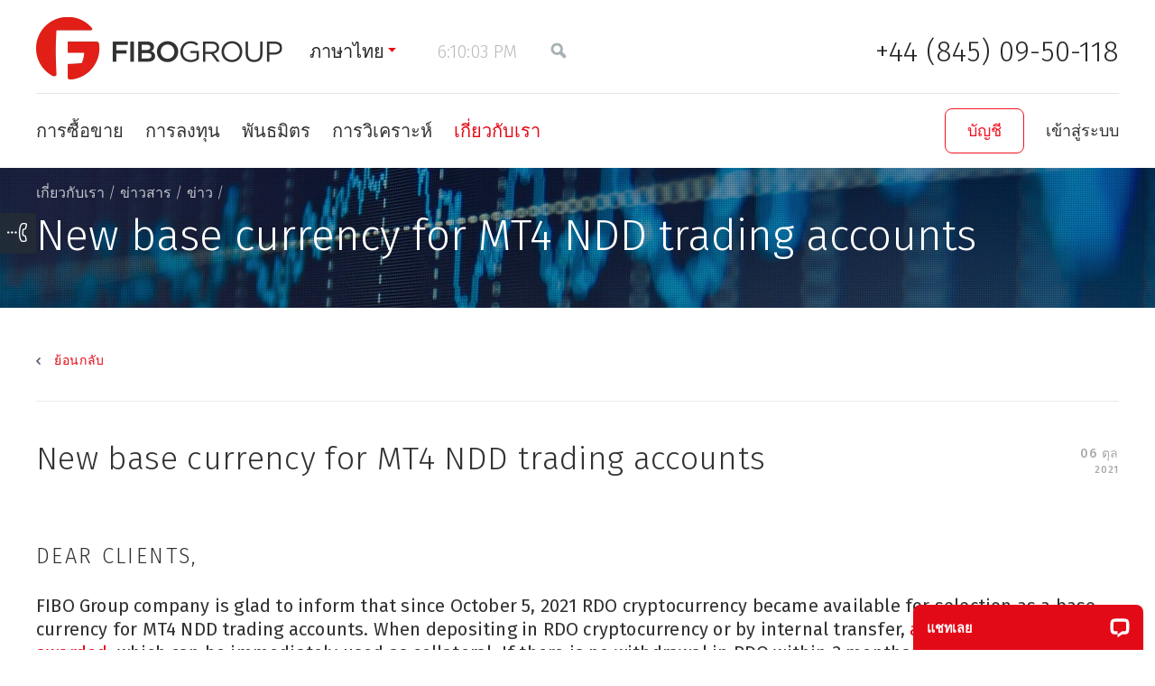

--- FILE ---
content_type: text/html; charset=UTF-8
request_url: https://fibogroup-th.com/about/news/fibo-news/rdo-new-base-currency-for-mt4-ndd-trading-accounts/
body_size: 12800
content:
<!DOCTYPE html> <html lang="th"> <head> <script src="https://ajax.googleapis.com/ajax/libs/jquery/1.11.1/jquery.min.js"> </script> <script>  if (!window.jQuery) {
var script = document.createElement("SCRIPT"),
head = document.getElementsByTagName("head")[0];
script.src = 'https://static-cdn.fibogroup.com/f/js/jquery.min.js';
head.appendChild(script);
}
</script> <script src="https://apis.google.com/js/platform.js"></script> <link rel="stylesheet" type="text/css" href="https://static-cdn.fibogroup.com/assets/style-H3jb-ighmxtTTaGpnog75g.css" />
<script type="text/javascript" src="https://static-cdn.fibogroup.com/assets/script-0-P-R-xccknIC7-5Pa7oBl0Q.js"></script>
<script type="text/javascript">
/*<![CDATA[*/
function isSummer(){return 0;}
/*]]>*/
</script>
<title>New base currency for MT4 NDD trading accounts | FIBO Group - 06 ตุลาคม 2021</title> <meta name="description" content="Dear clients, FIBO Group company is glad to inform that since October 5, 2021 RDO cryptocurrency became available for selection as a base currency for MT4 NDD trading accounts. When depositing in RDO cryptocurrency or…" /> <meta http-equiv="Cache-control" content="no-transform"> <meta content="text/html; charset=utf-8" http-equiv="Content-Type"> <meta name="viewport" content="width=device-width" initial-scale=1> <meta content="index,follow" name="robots"> <meta name="apple-mobile-web-app-capable" content="yes"> <meta name="mobile-web-app-capable" content="yes"> <meta property="fb:app_id" content="1716194841796198" /> <link rel="canonical" href="https://fibogroup-th.com/about/news/fibo-news/rdo-new-base-currency-for-mt4-ndd-trading-accounts/"/> <link rel="alternate" href="https://www.fiboforex.org/about/news/fibo-news/rdo-new-base-currency-for-mt4-ndd-trading-accounts/" hreflang="ru"/> <link rel="alternate" href="https://www.fibogroup.com/about/news/fibo-news/rdo-new-base-currency-for-mt4-ndd-trading-accounts/" hreflang="en"/> <link rel="alternate" href="https://de.fibogroup.com/ueber/nachrichten/fibo-news/rdo-new-base-currency-for-mt4-ndd-trading-accounts/" hreflang="de"/> <link rel="alternate" href="https://www.fibogroup.mx/acerca-de/noticias/fibo-news/rdo-new-base-currency-for-mt4-ndd-trading-accounts/" hreflang="es"/> <link rel="alternate" href="https://www.fiboid.com/tentang/berita/fibo-news/rdo-new-base-currency-for-mt4-ndd-trading-accounts/" hreflang="id"/> <link rel="alternate" href="https://cn.fibogroup.com/about/news/fibo-news/rdo-new-base-currency-for-mt4-ndd-trading-accounts/" hreflang="zh-Hans-CN"/> <link rel="alternate" href="https://pl.fibogroup.com/about/news/fibo-news/rdo-new-base-currency-for-mt4-ndd-trading-accounts/" hreflang="pl"/> <link rel="alternate" href="https://www.fibogroup.ae/about/news/fibo-news/rdo-new-base-currency-for-mt4-ndd-trading-accounts/" hreflang="ar"/> <link rel="alternate" href="https://it.fibogroup.com/about/news/fibo-news/rdo-new-base-currency-for-mt4-ndd-trading-accounts/" hreflang="it"/> <link rel="alternate" href="https://ua.fibogroup.com/about/news/fibo-news/rdo-new-base-currency-for-mt4-ndd-trading-accounts/" hreflang="uk"/> <link rel="alternate" href="https://fibogroup-th.com/about/news/fibo-news/rdo-new-base-currency-for-mt4-ndd-trading-accounts/" hreflang="th"/> <link rel="alternate" href="https://www.fibovn.com/about/news/fibo-news/rdo-new-base-currency-for-mt4-ndd-trading-accounts/" hreflang="vi"/> <link rel="alternate" href="https://my.fibogroup.com/about/news/fibo-news/rdo-new-base-currency-for-mt4-ndd-trading-accounts/" hreflang="ms"/> <link rel="alternate" href="https://pt.fibogroup.com/about/news/fibo-news/rdo-new-base-currency-for-mt4-ndd-trading-accounts/" hreflang="pt"/> <link rel="alternate" href="https://www.fg-turk.com/about/news/fibo-news/rdo-new-base-currency-for-mt4-ndd-trading-accounts/" hreflang="tr"/> <link href="https://static-cdn.fibogroup.com/favicon.ico" rel="shortcut icon"> <script>  auid = $.cookie('auid');
if (!auid) {
auidGenerated = true;
auid = parseInt(Math.random() * 8999 + 1000) * 10e12;
auid += Math.floor(Date.now());
auid += parseInt(Math.random() * 99).toString();
var date = new Date();
var secs = 3600 * 24 * 3650;
date.setTime(date.getTime() + (secs * 1000));
$.cookie('auid', auid, {expires: date, path: '/'});
}
dataLayer=[];dataLayer.push({'AnalyticsUserID':auid});
</script> <!-- Google Tag Manager --> <script>(function(w,d,s,l,i){w[l]=w[l]||[];w[l].push({'gtm.start':
new Date().getTime(),event:'gtm.js'});var f=d.getElementsByTagName(s)[0],
j=d.createElement(s),dl=l!='dataLayer'?'&l='+l:'';j.async=true;j.src=
'https://st.fibogroup-th.com/gst.js?id='+i+dl;f.parentNode.insertBefore(j,f);
})(window,document,'script','dataLayer','GTM-T93SF4C');</script> <!-- End Google Tag Manager --> <link href="https://fonts.googleapis.com/css2?family=Fira+Sans:wght@100;200;300;400;500;600;700;800;900&display=swap" rel="stylesheet"> <!--[if lt IE 9]> <link href="https://static-cdn.fibogroup.com/f/css/ie.css" rel="stylesheet" type="text/css"> <script src="https://static-cdn.fibogroup.com/f/js/html5.js" type="text/javascript"></script> <![endif]--> <meta property="og:title" content="New base currency for MT4 NDD trading accounts | FIBO Group - 06 ตุลาคม 2021" /> <meta name="google-site-verification" content="RFpY4xipXAHBL81j4I038nvDMpmB_dVAY_ASBUF81MI" /> <meta property="og:description" content="Dear clients, FIBO Group company is glad to inform that since October 5, 2021 RDO cryptocurrency became available for selection as a base currency for MT4 NDD trading accounts. When depositing in RDO cryptocurrency or…" /> <meta property="og:image" content="https://static-cdn.fibogroup.com/f/i/share_logo.png" /> <meta property="og:type" content="website"> <meta property="og:url" content="http://fibogroup-th.com/about/news/fibo-news/rdo-new-base-currency-for-mt4-ndd-trading-accounts/"> <script type="application/ld+json"> {
"@context": "http://schema.org",
"@type": ["WebSite", "Organization"],
"url": "https://fibogroup-th.com",
"logo": "https://static-cdn.fibogroup.com/f/i/logo.webp",
"name": "Fibo Group Ltd",
"description":"Forex Broker FIBO Group, Ltd. is regulated by the Financial Services Commission (FSC) BVI.",
"foundingDate": "1998",
"potentialAction": {
"@type": "SearchAction",
"target": "https://fibogroup-th.com/site/search/?q={search_term_string}",
"query-input": "required name=search_term_string"
},
"contactPoint": [{
"@type": "ContactPoint",
"telephone": "+44 (845) 09-50-118",
"contactType": "customer service"
}],
"sameAs": [
"https://www.facebook.com/FIBOGroup.Global",
"https://www.youtube.com/channel/UCfDfgpg8lEOBkyzHQZ8RuZg",
"https://t.me/FiboGroupOfficialEn",
"https://www.instagram.com/fibo_group_forex_broker/",
"https://www.linkedin.com/company/74412644/"
]
}
</script> </head> <body class=" "> <!-- Google Tag Manager (noscript) --> <noscript><iframe src="https://st.fibogroup-th.com/ns.html?id=GTM-T93SF4C" height="0" width="0" style="display:none;visibility:hidden"></iframe></noscript> <!-- End Google Tag Manager (noscript) --> <script src="/site/js" async> </script> <script type="text/javascript"> 
var LANG = 'th';
var COOKIE_DOMAIN = '.fibogroup-th.com';
jQuery.fn.pluralize=(function(n, text){
if( typeof jQuery.fn.pluralize.text[text] != "undefined" ) 
text= jQuery.fn.pluralize.text[text];
var elements= text.split('|');
for (i=0; i< jQuery.fn.pluralize.pluralRules.length; i++){
if (( typeof jQuery.fn.pluralize.pluralRules[i] != "undefined" ) && eval(jQuery.fn.pluralize.pluralRules[i]))
return elements[i].replace(/{n}/g, n);
}
return elements[0].replace(/{n}/g, n);
});
function fmod(a,b){return a % b; }
jQuery.fn.pluralize.text=[];
$(function() {
jQuery.datepicker.setDefaults(jQuery.extend(jQuery.datepicker.regional['th']));
jQuery.fn.pluralize.pluralRules=["true"];
});
terminalProperties = { "locale":"th", "terminalUrlInSingle":"https://fibogroup-th.com/analytics/default/chartsTerminal/", "showMaximizeInSingle":true,"showLoginInSingle":true};
var __lc = {};
__lc.license = 5867581;
__lc.group = 38;
</script> <div class="h-wrap"> <header class="h-header"> <div class="header-red-line"> <div class="h-fixed group"> <div class="logo " style="background-image: url('https://static-cdn.fibogroup.com/f/i/logo.webp')"> <a href="/"><span>Fibo Group</span></a> </div> <ul class="head-meta-links"> <li class="bvi"> <!--noindex--> <a href="javascript:;">ภาษาไทย</a> <ul class="refMultiLang"> <li> <span class="js-link" data-link="https://www.fibogroup.com/about/news/fibo-news/rdo-new-base-currency-for-mt4-ndd-trading-accounts/">English</span> </li> <li> <span class="js-link" data-link="https://de.fibogroup.com/ueber/nachrichten/fibo-news/rdo-new-base-currency-for-mt4-ndd-trading-accounts/">Deutsch</span> </li> <li> <span class="js-link" data-link="https://it.fibogroup.com/about/news/fibo-news/rdo-new-base-currency-for-mt4-ndd-trading-accounts/">Italiano</span> </li> <li> <span class="js-link" data-link="https://www.fibogroup.mx/acerca-de/noticias/fibo-news/rdo-new-base-currency-for-mt4-ndd-trading-accounts/">Español</span> </li> <li> <span class="js-link" data-link="https://pt.fibogroup.com/about/news/fibo-news/rdo-new-base-currency-for-mt4-ndd-trading-accounts/">Português</span> </li> <li> <span class="js-link" data-link="https://pl.fibogroup.com/about/news/fibo-news/rdo-new-base-currency-for-mt4-ndd-trading-accounts/">Polski</span> </li> <li> <span class="js-link" data-link="https://ua.fibogroup.com/about/news/fibo-news/rdo-new-base-currency-for-mt4-ndd-trading-accounts/">Українська</span> </li> <li> <span class="js-link" data-link="https://fg-persian.com/about/news/">فارسی</span> </li> <li> <span class="js-link" data-link="https://www.fiboid.com/tentang/berita/fibo-news/rdo-new-base-currency-for-mt4-ndd-trading-accounts/">Bahasa Indonesia</span> </li> <li> <span class="js-link" data-link="https://cn.fibogroup.com/about/news/fibo-news/rdo-new-base-currency-for-mt4-ndd-trading-accounts/">中文</span> </li> <li> <span class="js-link" data-link="https://www.fibogroup.ae/about/news/fibo-news/rdo-new-base-currency-for-mt4-ndd-trading-accounts/">العربيّة</span> </li> <li> <span class="js-link" data-link="https://www.fibovn.com/about/news/fibo-news/rdo-new-base-currency-for-mt4-ndd-trading-accounts/">Tiếng Việt</span> </li> <li> <span class="js-link" data-link="https://my.fibogroup.com/about/news/fibo-news/rdo-new-base-currency-for-mt4-ndd-trading-accounts/">Melayu</span> </li> <li> <span class="js-link" data-link="https://www.fg-turk.com/about/news/fibo-news/rdo-new-base-currency-for-mt4-ndd-trading-accounts/">Türkçe</span> </li> <li> <span class="js-link" data-link="https://www.fiboforex.org/about/news/fibo-news/rdo-new-base-currency-for-mt4-ndd-trading-accounts/">Русский</span> </li> </ul> <!--/noindex--> </li> <li class="time-item"> <!--noindex--> <a href="javascript:;" class="sync-time-opener p-active-clock"></a> <div class="sync-time-popup" id="sync-time-popup" > <form> <div class="h2">ซิงโครไนซ์เวลา</div><span class="s-time p-active-clock"></span> <p>หากเวลาที่ซิงโครไนซ์ไม่ตรงกับเวลาคอมพิวเตอร์ของคุณ โปรดทำการกำหนดค่าตัวแปรของเวลาฤดูร้อนและเขตเวลา เวลาทั้งหมดในเว็บไซต์จะแปลเป็นเวลาท้องถิ่นของคุณ </p> <fieldset> <label for="time-zone">เขตเวลา:</label> <select name="timezone_offset" id="timezone_offset"> <option value="-12">(UTC-12: 00) เอเนเวตักอะทอลล์, ควาจาลีน</option> <option value="-11">(UTC-11: 00) เกาะมิดเวย์, ซามัว</option> <option value="-10">(UTC-10: 00) ฮาวาย, ปาเปเอเต, โฮโนลูลู</option> <option value="-9">(UTC-09: 00) แองเคอเรจ, จูโน, มังกาเรวา</option> <option value="-8">(UTC-08: 00) ลอสแอนเจลิส, ลาสเวกัส, แวนคูเวอร์</option> <option value="-7">(UTC-07: 00) เดนเวอร์, ซอลต์เลกซิตี, แคลกะรี</option> <option value="-6">(UTC-06: 00) ชิคาโก, ดัลลัส, ฮูสตัน, เม็กซิโกซิตี</option> <option value="-5">(UTC-05: 00) นิวยอร์ก, วอชิงตัน, ออตตาวา, โตรอนโต</option> <option value="-4.5">(UTC-04: 30) การากัส</option> <option value="-4">(UTC-04: 00) ซันติอาโกเดอชิลี, ลาปาซ, รีอูบรังกู</option> <option value="-3.5">(UTC-03: 30) นิวฟันด์แลนด์</option> <option value="-3">(UTC-03: 00) รีโอเดจาเนโร, บัวโนสไอเรส</option> <option value="-2">(UTC-02: 00) ตอนกลางของมหาสมุทรแอตแลนติก</option> <option value="-1">(UTC-01: 00) อะโซร์ส, หมู่เกาะเคปเวิร์ด</option> <option value="0">(UTC) เวลายุโรปตะวันตก, ลอนดอน, ลิสบอน</option> <option value="1">(UTC + 01: 00) เบอร์ลิน, ปารีส, บูดาเปสต์, โรม, ออสโล</option> <option value="2">(UTC + 02: 00) เคียฟ, เอเธนส์, อิสตันบูล, เฮลซิงกิ</option> <option value="3" selected="selected">(UTC + 03: 00) มอสโก, มินสค์, ไนโรบี, แบกแดด, โมกาดิชู</option> <option value="3.5">(UTC + 03: 30) เตหะราน</option> <option value="4">(UTC + 04: 00) ทบิลีซี, เยเรวาน, ดูไบ</option> <option value="4.5">(UTC + 04: 30) คาบูล</option> <option value="5">(UTC + 05: 00) การาจี, ลาฮอร์, ไฟซาลาบาด, ทาชเคนต์</option> <option value="5.5">(UTC + 05: 30) อาเมดาบัด, เจนไน, เดลี, เดอราบาด</option> <option value="6">(UTC + 06: 00) อัสตานา, อัลมาตี, บิชเคก, คูลนา</option> <option value="6.5">(UTC + 06: 30) ย่างกุ้ง, มัณฑะเลย์</option> <option value="7">(UTC + 07: 00) ครัสโนยาสค์, จาการ์ตา, กรุงเทพ, พนมเปญ, ฮานอย</option> <option value="8">(UTC+08:00) Beijing, Singapore, Irkutsk, Denpasar</option> <option value="9">(UTC + 09: 00) โตเกียว, โซล, ยาคุตสค์</option> <option value="9.5">(UTC + 09: 30) แอดิเลด, ดาร์วิน</option> <option value="10">(UTC + 10: 00) วลาดีวอสตอค, ซิดนีย์, มากาดาน, พอร์ตมอร์สบี</option> <option value="11">(UTC + 11: 00) นูเมอา, พอร์ตวิลา</option> <option value="11.5">(UTC + 11: 30) เกาะนอร์ฟอล์ก</option> <option value="12">(UTC + 12: 00) ออกแลนด์, เวลลิงตัน, ซูวา</option> <option value="13">(UTC + 13: 00) เอเปีย, นูกูอาโลฟา</option> <option value="14">(UTC + 14: 00) หมู่เกาะไลน์, โทเคอเลา</option> </select> </fieldset> <fieldset> <label>ภูมิภาคของคุณมีการสลับไปยังช่วงฤดูร้อนหรือไม่?</label> <ul class="radio group"> <li> <input class="radio" id="summer-time-yes" value="1" type="radio" name="summer-time" /> <label for="summer-time-yes">ใช่</label> </li> <li class="checked"> <input class="radio" id="summer-time-no" value="0" checked="checked" type="radio" name="summer-time" /> <label for="summer-time-no">ไม่ใช่</label> </li> </ul> </fieldset> <div class="stp-bottom"> <fieldset> <label>รูปแบบเวลา:</label> <ul class="radio group"> <li class="checked"> <input class="radio" id="format-time-24" value="24" checked="checked" type="radio" name="format-time" /> <label for="format-time-24">24 ชั่วโมง</label> </li> <li> <input class="radio" id="format-time-12" value="12" type="radio" name="format-time" /> <label for="format-time-12">เวลาเช้า/เวลาบ่าย</label> </li> </ul> </fieldset> <fieldset> <label>สัปดาห์เริ่มต้นด้วย:</label> <ul class="radio group"> <li class="checked"> <input class="radio" id="week-start-1" value="1" checked="checked" type="radio" name="week-start" /> <label for="week-start-1">จันทร์</label> </li> <li> <input class="radio" id="week-start-0" value="0" type="radio" name="week-start" /> <label for="week-start-0">อาทิตย์</label> </li> </ul> </fieldset> </div> </form> </div> <!--/noindex--> </li> <li class="search-bl"> <a href="" class="search-ic seo-bvi"></a> </li> </ul> <div class="phone"> <a href="tel:+44 (845) 09-50-118" class="ph">+44 (845) 09-50-118 </a> <span class="inf"></span> </div> <div id="adapt-btn-burger"> <span></span> </div> <div class="clear"></div> </div> </div> <div class="adapt-nav-menu"> <div class="h-fixed group"> <div class="clear"></div> <form class="search" action="/site/search/" method="GET"> <input placeholder="ค้นหา" class="text" type="text" value="" name="q" id="q" /><span class="search-clear"></span> </form> <div class="header-adapt-items"> <div class="adapt-phone phone"><a href="tel:+44 (845) 09-50-118" class="ph">+44 (845) 09-50-118</a> <span class="inf"></span> </div> <form class="search adapt-search" action="/site/search/" method="GET"> <input placeholder="forex broker" class="text" type="text" value="" name="" id="" /> </form> </div> <ul class="adapt-lc flex-wrapper"> <li class="open-acc"> <a href="https://mt.fibogroup.com/user/register?lang=th">บัญชี</a> </li> <li class="lk"><span class="js-link" data-link="https://mt.fibogroup.com/?lang=th" data-attr="class='client-area-l'">เข้าสู่ระบบ</span></li> </ul> <nav class="h-sitenav-wrap flex-wrapper"> <ul class="sitenav group"> <li class=""> <a href="/products/">การซื้อขาย</a> <div class="b-sublevel"> <div> <div class="td"> <div class="h3"><a href="/products/platforms/">แพลตฟอร์มการเทรด</a></div> <ul> <li class=""><a href="/products/platforms/metatrader4/">MetaTrader 4</a></li> <li class=""><a href="/products/platforms/metatrader5/">MetaTrader 5</a></li> <li class=""><a href="/products/platforms/ctrader/">cTrader</a></li> <li class=""><a href="/products/platforms/metatrader4-web/">WebTerminal MT4 </a></li> <li class=""><a href="/products/platforms/metatrader5-web/">WebTerminal MT5</a></li> <li class=""><a href="/products/platforms/ctrader-copy/">cTrader Copy</a></li> </ul> </div> <div class="td"> <div class="h3"><a href="/products/tools/">ตลาด </a></div> <ul> <li class=""><a href="/products/tools/forex/">Forex</a></li> <li class=""><a href="/products/tools/spot-metals/">โลหะสปอต</a></li> <li class=""><a href="/products/tools/crypto/">สกุลเงินดิจิทัล</a></li> <li class=""><a href="/products/tools/us-stocks/">US Stocks</a></li> <li class=""><a href="/products/tools/pip-calculator/">การคำนวณมูลค่าคะแนน</a></li> </ul> </div> <div class="td"> <div class="h3"><a href="/products/account-types/">ประเภทบัญชี </a></div> <ul> <li class=""><a href="/products/account-types/mt4-ndd/">MT4 NDD</a></li> <li class=""><a href="/products/account-types/mt4-cent/">MT4 Cent</a></li> <li class=""><a href="/products/account-types/mt4-ndd-no-commission/">MT4 NDD แบบไม่มีค่าคอมมิชชั่น</a></li> <li class=""><a href="/products/account-types/mt4-fix/">MT4 Fixed</a></li> <li class=""><a href="/products/account-types/mt5/">MT5 NDD</a></li> <li class=""><a href="/products/account-types/mt5-cent/">MT5 Cent</a></li> <li class=""><a href="/products/account-types/ctrader/">cTrader NDD</a></li> <li class=""><a href="/products/account-types/ctrader-zero/">cTrader Zero Spread</a></li> <li class=""><a href="/products/account-types/swapfree/">บัญชีอิสลาม</a></li> </ul> </div> <div class="td"> <div class="h3"><a href="/products/clients/">บริการด้านการซื้อขาย </a></div> <ul> <li class=""><a href="/products/clients/deposit-and-withdrawal/">ตัวเลือกการฝากเงินและการถอนเงิน</a></li> <li class=""><a href="/products/clients/promos/">โปรโมชั่น</a></li> <li class=""><a href="/products/clients/glossary/">อภิธานศัพท์</a></li> <li class=""><a href="/faq/forclients/">คำถามที่พบบ่อย</a></li> <li class=""><a href="/products/clients/cashback/">Cashback</a></li> </ul> </div> </div> </div> </li> <li class=""> <a href="/investors/">การลงทุน</a> <div class="b-sublevel"> <div> <div class="td"> <div class="h3"><a href="/investors/pamm/">PAMM</a></div> <ul> <li class=""><a href="/investors/pamm/#about">วิธีการทำงาน </a></li> <li class=""><a href="/investors/pamm/#investors">สำหรับนักลงทุนและผู้จัดการ</a></li> <li class=""><a href="/partners/pamm-agent/">การเป็นตัวแทน PAMM</a></li> <li class=""><a href="/investors/pamm/rating/">คะแนน</a></li> <li class=""><a href="/investors/pamm/faq/">คำถามที่พบบ่อย</a></li> </ul> </div> <div class="td"> <div class="h3"><a href="/investors/automated-trading/">สัญญาณ Metatrader 4 และ 5 </a></div> <ul> <li class=""><a href="/investors/automated-trading/rating/">การให้คะแนนสัญญาณ </a></li> <li class=""><a href="/faq/faq_autotrading/">คำถามที่พบบ่อย</a></li> </ul> </div> </div> </div> </li> <li class=""> <a href="/partners/">พันธมิตร</a> <div class="b-sublevel"> <div> <div class="td"> <ul> <li class=""><a href="/partners/">โปรแกรมพันธมิตร (IB)</a></li> <li class=""><a href="/partners/pamm-agent/">ตัวแทน PAMM</a></li> <li class=""><a href="/partners/informers/">ผู้ให้ข้อมูลการซื้อขาย </a></li> </ul> </div> </div> </div> </li> <li class=""> <a href="/analytics-and-training/">การวิเคราะห์</a> <div class="b-sublevel"> <div> <div class="td"> <ul> <li class=""><a href="/analytics-and-training/market-analysis/">การวิเคราะห์ตลาด</a></li> <li class=""><a href="/analytics-and-training/calendar/">ปฏิทินเกี่ยวกับเศรษฐกิจ</a></li> <li class=""><a href="/analytics-and-training/trading-hours/">Trading session</a></li> <li class=""><a href="/analytics-and-training/rates/">อัตราดอกเบี้ย</a></li> <li class=""><a href="/analytics-and-training/instruments/">เครื่องมือทางการเงิน</a></li> <li class=""><a href="/analytics-and-training/shares/">Shares</a></li> <li class=""><a href="/analytics-and-training/quotes-archive/">แฟ้มข้อมูลการเสนอราคา</a></li> <li class=""><a href="/analytics-and-training/forex-for-beginners/">ฟอเร็กซ์สำหรับผู้เริ่มต้น</a></li> </ul> </div> </div> </div> </li> <li class=" active"> <a href="/about/">เกี่ยวกับเรา</a> <div class="b-sublevel"> <div> <div class="td"> <ul> <li class=""><a href="/about/about-us/offices/">สำนักงานของเรา </a></li> <li class=""><a href="/about/licences/">กฎข้อบังคับ </a></li> <li class=""><a href="/about/awards/">รางวัลและผลงาน </a></li> <li class=" active"><a href="/about/news/">ข่าวสาร</a></li> <li class=""><a href="/about/notifications/">ประกาศ</a></li> <li class=""><a href="/about/us/">เหตุใดจึงเลือกเรา</a></li> <li class=""><a href="/documents/">เอกสาร</a></li> </ul> </div> </div> </div> </li> </ul> <ul class="lc-wrapper flex-wrapper"> <li class="open-acc"> <a href="https://mt.fibogroup.com/user/register?lang=th">บัญชี</a> </li> <li class="lc-bl"> <div class="lk"><span class="js-link" data-link="https://mt.fibogroup.com/?lang=th" data-attr="class='client-area-l'">เข้าสู่ระบบ</span></div> </li> </ul> </nav> </div> </div> </header> <div class="h-content-wrap"> <ul class="feedback-icons"> <li> <a href="javascript:;" class="callback open-callback"><span>คำร้องขอการโทรกลับ </span></a> </li> </ul> <div class="h-content-head h-content-head h-content-head_news"> <div class="h-fixed"> <ul class="breadcrumbs group" itemtype="http://schema.org/BreadcrumbList"> <li itemprop="itemListElement" itemscope itemtype="http://schema.org/ListItem"><a href="/" itemprop="item"><span itemprop="name">FIBO Group</span></a> / <meta itemprop="position" content="1" /> </li><li itemprop="itemListElement" itemscope itemtype="http://schema.org/ListItem"><a href="/about/" itemprop="item"><span itemprop="name">เกี่ยวกับเรา</span></a> / <meta itemprop="position" content="2" /> </li><li itemprop="itemListElement" itemscope itemtype="http://schema.org/ListItem"><a href="/about/news/" itemprop="item"><span itemprop="name">ข่าวสาร</span></a> / <meta itemprop="position" content="3" /> </li><li itemprop="itemListElement" itemscope itemtype="http://schema.org/ListItem"><a href="/about/news/fibo-news/" itemprop="item"><span itemprop="name">ข่าว</span></a> / <meta itemprop="position" content="4" /> </li></ul> <div class="section-title"><h1>New base currency for MT4 NDD trading accounts</h1></div> </div> </div> <div class="h-texts-wrap "> <div class="h-fixed"> <div class="back-to-section_var2"> <a href="/about/news/fibo-news/"> ย้อนกลับ </a> </div> <div class="b-onenews-item group"> <div class="date"> 06 ตุล <span class="year">2021</span> </div> <h2>New base currency for MT4 NDD trading accounts</h2> <div class="h-l"> <p><h3>Dear clients,</h3> <p>FIBO Group company is glad to inform that since October 5, 2021 RDO cryptocurrency became available for selection as a base currency for MT4 NDD trading accounts. When depositing in RDO cryptocurrency or by internal transfer, <a href="/clients/promos/#rdo-bonus-5-percent">a bonus of 5% is awarded</a>, which can be immediately used as collateral. If there is no withdrawal in RDO within 3 months, the bonus funds credited can be withdrawn in full.</p> <p>RDO (Raido coin) is a cryptocurrency of the Raido Network blockchain. To buy RDO, use Raido Finance cryptocurrency and fiat currency exchange service. Payment is possible by bank transfer via SEPA or by bank cards in EUR and USD, as well as by cryptocurrencies BTC, ETH, EURS, USDT.</p> </p> <p><strong>ขอแสดงความนับถืออย่างสูง</br> FIBO Group, Ltd.</strong><br /> </p> </div> </div> <ul class="section-nav-pager group"> <li class="prev"> <a href="/about/news/market-news/cfd-rollover-natgas-gasln-htoil-sep-2021/">CFD — โรลโอเวอร์ (NATGAS, GASLN, HTOIL)</a> </li> <li class="next"> <a href="/about/news/market-news/cfd-rollover-usoil-oct-2021/">CFD — โรลโอเวอร์ (USOIL) </a> </li> </ul> </div> </div> <div class="h-fixed"> <div class="share-box"> <div class="share-box-block clearfix"> <ul class="share-content"> <li> <a class="share-link" href="https://www.facebook.com/FIBOGroup.Int" rel="nofollow" target="_blank" title="Facebook"><span style="background-image: url('/f/i/svg/fb-soc.svg')"></span></a> </li> <li> <a class="share-link" href="https://www.instagram.com/fibo_group_forex_broker/" rel="nofollow" target="_blank" title="Instagram"><span style="background-image: url('/f/i/svg/inst-soc.svg')"></span></a> </li> <li> <a class="share-link" href="https://www.linkedin.com/company/fibo-group-ltd/" rel="nofollow" target="_blank" title="Linkedin"><span style="background-image: url('/f/i/svg/lkin-soc.svg')"></span></a> </li> <li> <a class="share-link" href="https://t.me/FIBOGroupOfficialEN" rel="nofollow" target="_blank" title="Telegram"><span style="background-image: url('/f/i/svg/tg-soc.svg')"></span></a> </li> <li> <a class="share-link" href="https://www.youtube.com/channel/UCfDfgpg8lEOBkyzHQZ8RuZg" rel="nofollow" target="_blank" title="Youtube"><span style="background-image: url('/f/i/svg/yt-soc.svg')"></span></a> </li> </ul> <!-- <div class="share-content share-text share-delim"></div> --> <div class="share-content share-text" > ติดตามเราบนเครือข่ายสังคมหากคุณต้องการรับทราบเกี่ยวกับการวิเ­คราะห์ของเราในทุก ๆ ที่ที่คุณอยู่</div> </div> </div> </div> </div> <div id="bottomBanner" class="banner-sitewide"></div> </div> <footer class="h-footer "> <div class="h-fixed"> <nav class="h-footnav-wrap"> <ul class="footnav group"> <li class=""> <div class="h2"><a href="/products/">การซื้อขาย</a></div> <div class="b-footnav-inner group"> <div class="ftn-col"> <ul> <li> <div class="h3"><a href="/products/platforms/">แพลตฟอร์มการเทรด</a></div> <ul> <li class=""><a href="/products/platforms/metatrader4/">MetaTrader 4</a></li> <li class=""><a href="/products/platforms/metatrader5/">MetaTrader 5</a></li> <li class=""><a href="/products/platforms/ctrader/">cTrader</a></li> </ul> </li> </ul> </div> <div class="ftn-col"> <ul> <li> <div class="h3"><a href="/products/tools/">ตลาด </a></div> <ul> <li class=""><a href="/products/tools/forex/">Forex</a></li> <li class=""><a href="/products/tools/spot-metals/">โลหะสปอต</a></li> <li class=""><a href="/products/tools/crypto/">สกุลเงินดิจิทัล</a></li> <li class=""><a href="/products/tools/us-stocks/">US Stocks</a></li> </ul> </li> </ul> </div> <div class="ftn-col"> <ul> <li> <div class="h3"><a href="/products/account-types/">ประเภทบัญชี </a></div> <ul> <li class=""><a href="/products/account-types/mt4-ndd/">MT4 NDD</a></li> <li class=""><a href="/products/account-types/mt4-ndd-no-commission/">MT4 NDD แบบไม่มีค่าคอมมิชชั่น</a></li> <li class=""><a href="/products/account-types/mt4-fix/">MT4 Fixed</a></li> <li class=""><a href="/products/account-types/mt5/">MT5 NDD</a></li> <li class=""><a href="/products/account-types/ctrader/">cTrader NDD</a></li> <li class=""><a href="/products/account-types/ctrader-zero/">cTrader Zero Spread</a></li> <li class=""><a href="/products/account-types/swapfree/">บัญชีอิสลาม</a></li> <li class=""><a href="/products/account-types/swap-history/">ประวัติสวอป</a></li> <li class=""><a href="/products/account-types/spread-history/">แฟ้มข้อมูลสเปรด</a></li> </ul> </li> </ul> </div> <div class="ftn-col"> <ul> <li> <div class="h3"><a href="/products/clients/">บริการด้านการซื้อขาย </a></div> <ul> <li class=""><a href="/products/clients/deposit-and-withdrawal/">ตัวเลือกการฝากเงินและการถอนเงิน</a></li> <li class=""><a href="/products/clients/promos/">โปรโมชั่น</a></li> <li class=""><a href="/products/clients/glossary/">อภิธานศัพท์</a></li> <li class=""><a href="/faq/forclients/">คำถามที่พบบ่อย</a></li> </ul> </li> </ul> </div> </div> </li> <li class=" two-cols"> <div class="h2"><a href="/investors/">การลงทุน</a></div> <div class="b-footnav-inner group"> <div class="ftn-col"> <ul> <li> <div class="h3"><a href="/investors/pamm/">PAMM</a></div> <ul> <li class=""><a href="/investors/pamm/#about">วิธีการทำงาน </a></li> <li class=""><a href="/investors/pamm/#investors">สำหรับนักลงทุนและผู้จัดการ</a></li> <li class=""><a href="/partners/pamm-agent/">การเป็นตัวแทน PAMM</a></li> <li class=""><a href="/investors/pamm/rating/">คะแนน</a></li> <li class=""><a href="/investors/pamm/faq/">คำถามที่พบบ่อย</a></li> </ul> </li> </ul> </div> <div class="ftn-col"> <ul> <li> <div class="h3"><a href="/investors/automated-trading/">สัญญาณ Metatrader 4 และ 5 </a></div> <ul> <li class=""><a href="/investors/automated-trading/rating/">การให้คะแนนสัญญาณ </a></li> <li class=""><a href="/faq/faq_autotrading/">คำถามที่พบบ่อย</a></li> </ul> </li> </ul> </div> </div> </li> <li class=" one-col"> <div class="h2"><a href="/partners/">พันธมิตร</a></div> <div class="b-footnav-inner group"> <div class="ftn-col"> <ul> <li class=""><a href="/partners/">โปรแกรมพันธมิตร (IB)</a></li> <li class=""><a href="/partners/pamm-agent/">ตัวแทน PAMM</a></li> <li class=""><a href="/partners/informers/">ผู้ให้ข้อมูลการซื้อขาย </a></li> </ul> </div> </div> </li> <li class=" one-col"> <div class="h2"><a href="/analytics-and-training/">การวิเคราะห์</a></div> <div class="b-footnav-inner group"> <div class="ftn-col"> <ul> <li class=""><a href="/analytics-and-training/market-analysis/">การวิเคราะห์ตลาด</a></li> <li class=""><a href="/analytics-and-training/calendar/">ปฏิทินเกี่ยวกับเศรษฐกิจ</a></li> <li class=""><a href="/analytics-and-training/rates/">อัตราดอกเบี้ย</a></li> <li class=""><a href="/analytics-and-training/instruments/">เครื่องมือทางการเงิน</a></li> <li class=""><a href="/analytics-and-training/shares/">Shares</a></li> <li class=""><a href="/analytics-and-training/quotes-archive/">แฟ้มข้อมูลการเสนอราคา</a></li> </ul> </div> </div> </li> <li class=" active two-cols"> <div class="h2"><a href="/about/">เกี่ยวกับเรา</a></div> <div class="b-footnav-inner group"> <div class="ftn-col"> <ul> <li> <div class="h3"><a href="/about/">เกี่ยวกับเรา</a></div> <ul> <li class=""><a href="/about/about-us/offices/">สำนักงาน</a></li> </ul> </li> </ul> </div> <div class="ftn-col"> <ul> <li class=""><a href="/about/about-us/offices/">สำนักงานของเรา </a></li> <li class=""><a href="/about/licences/">กฎข้อบังคับ </a></li> <li class=""><a href="/about/awards/">รางวัลและผลงาน </a></li> <li class=" active"><a href="/about/news/">ข่าวสาร</a></li> <li class=""><a href="/about/notifications/">ประกาศ</a></li> <li class=""><a href="/about/us/">เหตุใดจึงเลือกเรา</a></li> <li class=""><a href="/documents/">เอกสาร</a></li> </ul> </div> </div> </li> </ul> </nav> <div class="copy"> 2026 FIBO Group, Ltd.</div> <ul class="help-foot-nav"> <!-- id="yw0" --> <li> <a href="/u/document_file/1358/client_s_complaints_procedure.pdf">กระบวนการร้องเรียนของลูกค้า</a> </li> <li> <a href="/privacy-policy/">บริการ PAMM</a> </li> </ul> <br> <div class="clear"></div> <div class="foot-notes"> <p>กิจกรรมของบริษัท FIBO Group, Ltd. (จดทะเบียนที่ชั้น 2 อาคาร, O&#39;Neal Marketing Associates Building, Wickham`s Cay II, P.O. Box 3174, Road Town, Tortola VG1110, British Virgin Islands) ได้รับการควบคุมโดยคณะกรรมการบริการทางการเงิน (<span class="js-link" data-attr="target='_blank' rel='nofollow'" data-link="https://www.bvifsc.vg">FSC</span>) BVI, หมายเลขลงทะเบียนใบอนุญาต: SIBA/L/13/1063</p> <p>การเทรดในตลาดฟอเร็กซ์แสดงถึงความเสี่ยงระดับรุนแรงรวมถึงความเสี่ยงความเสียหายของเงินทุนทั้งหมดที่ลงทุน โปรดใช้ดุลยพินิจเนื่องจากการเทรดในตลาดฟอเร็กซ์ไม่ได้เหมาะสมสำหรับนักลงทุนและเทรดเดอร์ทุกคน</p> <p>บริการของเราไม่สามารถใช้ได้สำหรับบุคคลที่อาศัยอยู่ในสหราชอาณาจักร เกาหลีเหนือ และสหรัฐอเมริกา รายชื่อประเทศที่ถูกจำกัดทั้งหมดสามารถดูได้ในส่วน &quot;เอกสาร&quot;</p> </div> <div class="clear"></div> </div> </footer> </div> <!-- Facebook Retargeting --> <noscript><img loading="lazy" height="1" width="1" alt="" style="display:none" src="https://www.facebook.com/tr?id=220604684799748&amp;ev=NoScript" /></noscript> <!-- / Facebook Retargeting --> <!-- Код тега ремаркетинга Google --> <div style="display:none;"> <script type="text/javascript">  /* <![CDATA[ */
var google_conversion_id = 995168278;
var google_custom_params = window.google_tag_params;
var google_remarketing_only = true;
/* ]]> */
</script> <script type="text/javascript" src="//www.googleadservices.com/pagead/conversion.js"></script> <noscript> <div style="display:inline;"><img loading="lazy" height="1" width="1" style="border-style:none;" alt="" src="//googleads.g.doubleclick.net/pagead/viewthroughconversion/995168278/?value=0&amp;guid=ON&amp;script=0"/></div> </noscript> </div> <!-- /Код тега ремаркетинга Google --> <script>  var script = document.createElement('script');
script.src = '/wt.php?t=' + (new Date().getTime()) + '&i=' + window.btoa(unescape(encodeURIComponent(document.location.href)));
script.setAttribute('async', 'async');
document.getElementsByTagName('body')[0].appendChild(script);
</script> <!--noindex--> <div class="h-popup-wrap h-popup-open-account-wrap"> <div class="popup-overlay"></div> <div class="h-popup"> <span class="popup-closer"></span><form class="open-account" id="accountForm" action="/about/news/fibo-news/rdo-new-base-currency-for-mt4-ndd-trading-accounts/" method="post"> <div class="h-popup-inner"> <div class="h2" id="form-title-real">การเปิดบัญชี</div> <div class="form-tbl main-form"> <div> <div> <label for="Account_first_name">ชื่อจริง</label> </div> <div> <input class="text" placeholder="ในภาษาอังกฤษ" name="Account[first_name]" id="Account_first_name" type="text" maxlength="50" /> <span class="error-ic"></span> <span class="correctly-ic"></span> <div class="error-msg" id="Account_first_name_em_" style="display:none"></div> </div> </div> <div> <div> <label for="Account_last_name">นามสกุล</label> </div> <div> <input class="text" placeholder="ในภาษาอังกฤษ" name="Account[last_name]" id="Account_last_name" type="text" maxlength="50" /> <span class="error-ic"></span> <span class="correctly-ic"></span> <div class="error-msg" id="Account_last_name_em_" style="display:none"></div> </div> </div> <div> <div> <label for="Account_email">อีเมล</label> </div> <div> <input class="text" name="Account[email]" id="Account_email" type="text" maxlength="50" /> <span class="error-ic"></span> <span class="correctly-ic"></span> <div class="error-msg" id="Account_email_em_" style="display:none"></div> </div> </div> <div> <div> <label for="Account_phone">โทรศัพท์</label> </div> <div> <span class="ph-num-wrap"> <span class="plus">+</span> <input class="text ph-code" name="Account[phoneCode]" id="Account_phoneCode" type="text" maxlength="3" /> <input class="text ph-number" name="Account[phoneNumber]" id="Account_phoneNumber" type="text" maxlength="50" /> </span> <span class="error-ic"></span> <span class="correctly-ic"></span> <div class="error-msg" id="Account_phoneCode_em_" style="display:none"></div> <div class="error-msg" id="Account_phoneNumber_em_" style="display:none"></div> <div class="error-msg" id="Account_recaptcha_token_em_" style="display:none"></div> </div> </div> <div style="display:none" id="recaptcha_account"></div> </div> </div> <div class="h-popup-bottom"> <div> </div> <input id="reg-submit" type="submit" value="เปิดบัญชี" class="btn btn-red submit" onclick="ga('send', 'event', 'tradingAcc-form', 'send', 'tradingAcc-form');"> </div> <input name="Account[ib_name]" id="Account_ib_name" type="hidden" /> <input name="Account[promo_name]" id="Account_promo_name" type="hidden" value="" /> <input data-section-id-state="6" name="Account[section_id]" id="Account_section_id" type="hidden" value="6" /> </form> <script type="text/javascript"> $(function() {
$('#open-personal-link').click(function() {
$('.corporate-field').hide();
$(this).removeClass('btn-white').addClass('btn-red')
$('#open-corporate-link').removeClass('btn-red').addClass('btn-white')
$('[name="Account[trading_name]"]').val('');
$('[name="Account[corporate_name]"]').val('').removeAttr('id');
}).click();
$('#open-corporate-link').click(function() {
$('.corporate-field').show();
$(this).addClass('btn-red')
$(this).removeClass('btn-white')
$('#open-personal-link').removeClass('btn-red').addClass('btn-white')
$('[name="Account[corporate_name]"]').attr('id', 'Account_corporate_name');
});
});
</script> </div> </div> <div id="accountFormSuccess" class="h-popup-wrap"> <div class="popup-overlay"></div> <div class="h-popup"><span class="popup-closer"></span> <form class="open-account"> <div class="h-popup-inner"> <!-- <div class="h2">ขอบพระคุณ!</div> --> <div class="thanks">Congratulations! You have successfully registered with FIBO Group!</div> <div class="thanks">Your access details have been sent to the specified email.</div> </div> <div class="h-popup-bottom"> <a href="javascript:;" id='cabinet_enter_real' class="btn btn-red btn-ok popup-closer-bnt" style="width:300px;">Continue</a> </div> </form> </div> </div> <!--/noindex--> <!--noindex--> <div class="h-popup-wrap h-popup-open-demo-wrap"> <div class="popup-overlay"></div> <div class="h-popup"> <span class="popup-closer"></span> <form class="open-account" id="demoAccountForm" action="/about/news/fibo-news/rdo-new-base-currency-for-mt4-ndd-trading-accounts/" method="post"> <div class="h-popup-inner"> <div class="h2" id="form-title-demo">การเปิดบัญชีทดลองใช้</div> <div class="form-tbl main-form"> <div> <div> <label for="DemoAccount_first_name">ชื่อจริง</label> </div> <div> <input class="text" placeholder="ในภาษาอังกฤษ" name="DemoAccount[first_name]" id="DemoAccount_first_name" type="text" maxlength="255" /> <span class="error-ic"></span> <span class="correctly-ic"></span> <div class="error-msg" id="DemoAccount_first_name_em_" style="display:none"></div> </div> </div> <div> <div> <label for="DemoAccount_last_name">นามสกุล</label> </div> <div> <input class="text" placeholder="ในภาษาอังกฤษ" name="DemoAccount[last_name]" id="DemoAccount_last_name" type="text" maxlength="255" /> <span class="error-ic"></span> <span class="correctly-ic"></span> <div class="error-msg" id="DemoAccount_last_name_em_" style="display:none"></div> </div> </div> <div> <div> <label for="DemoAccount_email">อีเมล</label> </div> <div> <input class="text" name="DemoAccount[email]" id="DemoAccount_email" type="text" maxlength="255" /> <span class="error-ic"></span> <span class="correctly-ic"></span> <div class="error-msg" id="DemoAccount_email_em_" style="display:none"></div> </div> </div> <div> <div> <label for="DemoAccount_phone">โทรศัพท์</label> </div> <div> <span class="ph-num-wrap"> <span class="plus">+</span> <input class="text ph-code" name="DemoAccount[phoneCode]" id="DemoAccount_phoneCode" type="text" maxlength="3" /> <input class="text ph-number" name="DemoAccount[phoneNumber]" id="DemoAccount_phoneNumber" type="text" maxlength="255" /> </span> <span class="error-ic"></span> <span class="correctly-ic"></span> <div class="error-msg" id="DemoAccount_phoneCode_em_" style="display:none"></div> <div class="error-msg" id="DemoAccount_phoneNumber_em_" style="display:none"></div> <div class="error-msg" id="DemoAccount_recaptcha_token_em_" style="display:none"></div> </div> </div> <div style="display:none" id="recaptcha_demo"></div> </div> </div> <div class="h-popup-bottom"> <input type="submit" value="เปิดบัญชีทดลองใช้" class="btn btn-red submit" onclick="ga('send', 'event', 'demoAcc-form', 'send', 'demoAcc-form');"> </div> <input name="DemoAccount[ib_name]" id="DemoAccount_ib_name" type="hidden" /> <input data-section-id-state="6" name="DemoAccount[section_id]" id="DemoAccount_section_id" type="hidden" value="6" /> </form> </div> </div> <div id="demoAccountFormSuccess" class="h-popup-wrap"> <div class="popup-overlay"></div> <div class="h-popup"><span class="popup-closer"></span> <form class="open-account"> <div class="h-popup-inner"> <!-- <div class="h2">ขอบพระคุณ!</div> --> <div class="thanks">Congratulations! You have successfully registered with FIBO Group!</div> <div class="thanks">Your access details have been sent to the specified email.</div> </div> <div class="h-popup-bottom"><a href="javascript:;" id='cabinet_enter_demo' class="btn btn-red btn-ok popup-closer-bnt" style="width:300px;">Continue</a></div> </form> </div> </div> <!--/noindex--> <!--noindex--> <div class="h-popup-wrap h-popup-open-ibform-wrap"> <div class="popup-overlay"></div> <div class="h-popup"> <span class="popup-closer"></span> <form class="open-account" id="ibForm" action="/about/news/fibo-news/rdo-new-base-currency-for-mt4-ndd-trading-accounts/" method="post"> <div class="h-popup-inner"> <div class="h2">เป็นหุ้นส่วน FIBO Group</div> <div class="form-tbl main-form"> <div> <div> <label for="IbForm_first_name">ชื่อจริง</label> </div> <div> <input class="text" placeholder="ในภาษาอังกฤษ" name="IbForm[first_name]" id="IbForm_first_name" type="text" maxlength="255" /> <span class="error-ic"></span> <span class="correctly-ic"></span> <div class="error-msg" id="IbForm_first_name_em_" style="display:none"></div> </div> </div> <div> <div> <label for="IbForm_last_name">นามสกุล</label> </div> <div> <input class="text" placeholder="ในภาษาอังกฤษ" name="IbForm[last_name]" id="IbForm_last_name" type="text" maxlength="255" /> <span class="error-ic"></span> <span class="correctly-ic"></span> <div class="error-msg" id="IbForm_last_name_em_" style="display:none"></div> </div> </div> <div> <div> <label for="IbForm_email">อีเมล</label> </div> <div> <input class="text" name="IbForm[email]" id="IbForm_email" type="text" maxlength="255" /> <span class="error-ic"></span> <span class="correctly-ic"></span> <div class="error-msg" id="IbForm_email_em_" style="display:none"></div> </div> </div> <div> <div> <label for="IbForm_phone">โทรศัพท์</label> </div> <div> <span class="ph-num-wrap"> <span class="plus">+</span> <input class="text ph-code" name="IbForm[phoneCode]" id="IbForm_phoneCode" type="text" maxlength="3" /> <input class="text ph-number" name="IbForm[phoneNumber]" id="IbForm_phoneNumber" type="text" maxlength="255" /> </span> <span class="error-ic"></span> <span class="correctly-ic"></span> <div class="error-msg" id="IbForm_phoneCode_em_" style="display:none"></div> <div class="error-msg" id="IbForm_phoneNumber_em_" style="display:none"></div> <div class="error-msg" id="IbForm_recaptcha_token_em_" style="display:none"></div> </div> </div> <div style="display:none" id="recaptcha_ib"></div> </div> </div> <div class="h-popup-bottom"> <input type="submit" value="ลงทะเบียน" class="btn btn-red submit" onclick="ga('send', 'event', 'fiboPartner-form', 'send', 'fiboPartner-form');"> </div> <input name="IbForm[ib_name]" id="IbForm_ib_name" type="hidden" /> <input data-section-id-state="6" name="IbForm[section_id]" id="IbForm_section_id" type="hidden" value="6" /> </form> </div> </div> <div id="ibFormSuccess" class="h-popup-wrap"> <div class="popup-overlay"></div> <div class="h-popup"><span class="popup-closer"></span> <form class="open-account"> <div class="h-popup-inner"> <!-- <div class="h2">ขอบพระคุณ!</div> --> <div class="thanks">Congratulations! You have successfully registered with FIBO Group!</div> <div class="thanks">Your access details have been sent to the specified email.</div> </div> <div class="h-popup-bottom"> <a href="javascript:;" id='cabinet_enter_ib' class="btn btn-red btn-ok popup-closer-bnt" style="width:300px;">Continue</a> </div> </form> </div> </div> <!--/noindex--> <div class="b-quest-popup"></div> <div class="b-ic-title-popup"></div> <!-- FIBO Tracker--> <script src="//fibogroup-th.com/statfiboru/tracker.js" id="fibo_tracker" async> </script> <!-- /FIBO Tracker--> <!--cpatracker.ru start--> <script type="text/javascript">  ;(function(){if(window.cpa_inited)return;window.cpa_inited=true;var a=document.createElement("script");a.type="text/javascript";var b=""; if(typeof this.href!="undefined"){b=this.href.toString().toLowerCase()}else{b=document.location.toString().toLowerCase()}; a.async=true;a.src="https://cpa.fibogroup.com/track/cookie.js?rnd="+Math.random(); var s=document.getElementsByTagName("script")[0];s.parentNode.insertBefore(a,s)})();
</script> <!--cpatracker.ru end--> <script async src="https://static-cdn.fibogroup.com/f/js/adapt-menu.min.js"></script> <script type="text/javascript" src="https://static-cdn.fibogroup.com/assets/script-2-Qgvnnj3PWQdt3Q5sN1aFTg.js"></script>
<script type="text/javascript" src="https://www.google.com/recaptcha/api.js" async="async"></script>
<script type="text/javascript">
/*<![CDATA[*/

var dataOpenAccountForm = {
  'realAccountOpeningFO': 'การเปิดบัญชีจริง<br>(ฟิวเจอร์สและออปชัน)',
  'accountOpening': 'การเปิดบัญชี',
  'realAccountOpeningSF': 'การเปิดบัญชีจริง<br>(หุ้นและเงินทุน)',
  'login': 'Continue',
  'sitekey': '6LdA3dMZAAAAAMTzTm6ZGcaNmxxfuIcnYYocEP-k'
}


var dataDemoAccountForm = {
  'demoAccountOpeningFO': 'การเปิดบัญชีทดลองใช้<br>(ฟิวเจอร์สและออปชัน)',
  'demoAccountOpening': 'การเปิดบัญชีทดลองใช้',
  'login': "Continue",
  'sitekey': '6LdA3dMZAAAAAMTzTm6ZGcaNmxxfuIcnYYocEP-k'
}  


	var dataIbForm = {
		'sitekey': '6LdA3dMZAAAAAMTzTm6ZGcaNmxxfuIcnYYocEP-k'
	}


$(function() {
  var ref = $.cookie("FiboReferer#ref");
  var refSource = $.cookie("FiboReferer#refSource");
  var paref = $.cookie("FiboReferer#paref");
  var ib = (typeof ref!="undefined" && ref!="" && refSource=="ib") ? ref : false;
  var pammAgent = (typeof paref!="undefined" && paref!="") ? paref : false;
  $(".refMultiLang a").each(function(){
    var item = $(this);
    if (ib || pammAgent) {
      var params = {};
    if (ib) params.ref = ib;
    if (pammAgent) params.paref = pammAgent;
    item.attr("href", item.attr("href") + "?" + $.param(params));
    }
    });
    });
    
jQuery(function($) {
	 $('#sync-time-popup').on('time-changed', function(){	location.reload(); });
	jQuery('#accountForm').yiiactiveform({'validateOnSubmit':true,'validateOnType':true,'attributes':[{'id':'Account_first_name','inputID':'Account_first_name','errorID':'Account_first_name_em_','model':'Account','name':'first_name','enableAjaxValidation':false,'clientValidation':function(value, messages, attribute) {
	
	if(jQuery.trim(value)=='') {
		messages.push("\u0e0a\u0e37\u0e48\u0e2d\u0e08\u0e23\u0e34\u0e07 \u0e44\u0e21\u0e48\u0e2a\u0e32\u0e21\u0e32\u0e23\u0e16\u0e40\u0e27\u0e49\u0e19\u0e27\u0e48\u0e32\u0e07\u0e44\u0e14\u0e49");
	}
	
	
	if(jQuery.trim(value)!='') {
		
	if(value.length>50) {
		messages.push("\u0e0a\u0e37\u0e48\u0e2d\u0e08\u0e23\u0e34\u0e07 \u0e22\u0e32\u0e27\u0e40\u0e01\u0e34\u0e19\u0e44\u0e1b (\u0e08\u0e30\u0e15\u0e49\u0e2d\u0e07\u0e44\u0e21\u0e48\u0e40\u0e01\u0e34\u0e19 50 \u0e15\u0e31\u0e27\u0e2d\u0e31\u0e01\u0e29\u0e23)");
	}
	
	}
	
	
	if(jQuery.trim(value)!='' && !value.match(/^[a-zA-Z ,.'\-]+$/)) {
		messages.push("\u0e42\u0e1b\u0e23\u0e14\u0e01\u0e23\u0e2d\u0e01\u0e0a\u0e37\u0e48\u0e2d\u0e40\u0e1b\u0e47\u0e19\u0e20\u0e32\u0e29\u0e32\u0e2d\u0e31\u0e07\u0e01\u0e24\u0e29");
	}
	
	}},{'id':'Account_last_name','inputID':'Account_last_name','errorID':'Account_last_name_em_','model':'Account','name':'last_name','enableAjaxValidation':false,'clientValidation':function(value, messages, attribute) {
	
	if(jQuery.trim(value)=='') {
		messages.push("\u0e19\u0e32\u0e21\u0e2a\u0e01\u0e38\u0e25 \u0e44\u0e21\u0e48\u0e2a\u0e32\u0e21\u0e32\u0e23\u0e16\u0e40\u0e27\u0e49\u0e19\u0e27\u0e48\u0e32\u0e07\u0e44\u0e14\u0e49");
	}
	
	
	if(jQuery.trim(value)!='') {
		
	if(value.length>50) {
		messages.push("\u0e19\u0e32\u0e21\u0e2a\u0e01\u0e38\u0e25 \u0e22\u0e32\u0e27\u0e40\u0e01\u0e34\u0e19\u0e44\u0e1b (\u0e08\u0e30\u0e15\u0e49\u0e2d\u0e07\u0e44\u0e21\u0e48\u0e40\u0e01\u0e34\u0e19 50 \u0e15\u0e31\u0e27\u0e2d\u0e31\u0e01\u0e29\u0e23)");
	}
	
	}
	
	
	if(jQuery.trim(value)!='' && !value.match(/^[a-zA-Z ,.'\-]+$/)) {
		messages.push("\u0e42\u0e1b\u0e23\u0e14\u0e01\u0e23\u0e2d\u0e01\u0e19\u0e32\u0e21\u0e2a\u0e01\u0e38\u0e25\u0e40\u0e1b\u0e47\u0e19\u0e20\u0e32\u0e29\u0e32\u0e2d\u0e31\u0e07\u0e01\u0e24\u0e29");
	}
	
	}},{'id':'Account_email','inputID':'Account_email','errorID':'Account_email_em_','model':'Account','name':'email','enableAjaxValidation':false,'clientValidation':function(value, messages, attribute) {
	
	if(jQuery.trim(value)=='') {
		messages.push("\u0e2d\u0e35\u0e40\u0e21\u0e25 \u0e44\u0e21\u0e48\u0e2a\u0e32\u0e21\u0e32\u0e23\u0e16\u0e40\u0e27\u0e49\u0e19\u0e27\u0e48\u0e32\u0e07\u0e44\u0e14\u0e49");
	}
	
	
	if(jQuery.trim(value)!='') {
		
	if(value.length>50) {
		messages.push("\u0e2d\u0e35\u0e40\u0e21\u0e25 \u0e22\u0e32\u0e27\u0e40\u0e01\u0e34\u0e19\u0e44\u0e1b (\u0e08\u0e30\u0e15\u0e49\u0e2d\u0e07\u0e44\u0e21\u0e48\u0e40\u0e01\u0e34\u0e19 50 \u0e15\u0e31\u0e27\u0e2d\u0e31\u0e01\u0e29\u0e23)");
	}
	
	}
	
	
	
	if(jQuery.trim(value)!='' && !value.match(/^\s*[a-zA-Z0-9!#$%&'*+\/=?^_`{|}~-]+(?:\.[a-zA-Z0-9!#$%&'*+\/=?^_`{|}~-]+)*@(?:[a-zA-Z0-9](?:[a-zA-Z0-9-]*[a-zA-Z0-9])?\.)+[a-zA-Z0-9](?:[a-zA-Z0-9-]*[a-zA-Z0-9])?\s*$/)) {
		messages.push("\u0e2d\u0e35\u0e40\u0e21\u0e25 \u0e44\u0e21\u0e48\u0e43\u0e0a\u0e48\u0e17\u0e35\u0e48\u0e2d\u0e22\u0e39\u0e48\u0e2d\u0e35\u0e40\u0e21\u0e25\u0e17\u0e35\u0e48\u0e16\u0e39\u0e01\u0e15\u0e49\u0e2d\u0e07");
	}
	
	}},{'id':'Account_phoneCode','inputID':'Account_phoneCode','errorID':'Account_phoneCode_em_','model':'Account','name':'phoneCode','enableAjaxValidation':false,'clientValidation':function(value, messages, attribute) {
	
	if(jQuery.trim(value)=='') {
		messages.push("\u0e23\u0e2b\u0e31\u0e2a\u0e42\u0e17\u0e23\u0e28\u0e31\u0e1e\u0e17\u0e4c \u0e44\u0e21\u0e48\u0e2a\u0e32\u0e21\u0e32\u0e23\u0e16\u0e40\u0e27\u0e49\u0e19\u0e27\u0e48\u0e32\u0e07\u0e44\u0e14\u0e49");
	}
	
	
	if(jQuery.trim(value)!='') {
		
	if(value.length>3) {
		messages.push("\u0e23\u0e2b\u0e31\u0e2a\u0e42\u0e17\u0e23\u0e28\u0e31\u0e1e\u0e17\u0e4c \u0e22\u0e32\u0e27\u0e40\u0e01\u0e34\u0e19\u0e44\u0e1b (\u0e08\u0e30\u0e15\u0e49\u0e2d\u0e07\u0e44\u0e21\u0e48\u0e40\u0e01\u0e34\u0e19 3 \u0e15\u0e31\u0e27\u0e2d\u0e31\u0e01\u0e29\u0e23)");
	}
	
	}
	
	
	if(jQuery.trim(value)!='' && !value.match(/^[\d\- ]+$/)) {
		messages.push("\u0e23\u0e2b\u0e31\u0e2a\u0e42\u0e17\u0e23\u0e28\u0e31\u0e1e\u0e17\u0e4c \u0e44\u0e21\u0e48\u0e16\u0e39\u0e01\u0e15\u0e49\u0e2d\u0e07");
	}
	
	}},{'id':'Account_phoneNumber','inputID':'Account_phoneNumber','errorID':'Account_phoneNumber_em_','model':'Account','name':'phoneNumber','enableAjaxValidation':false,'clientValidation':function(value, messages, attribute) {
	
	if(jQuery.trim(value)=='') {
		messages.push("\u0e2b\u0e21\u0e32\u0e22\u0e40\u0e25\u0e02\u0e42\u0e17\u0e23\u0e28\u0e31\u0e1e\u0e17\u0e4c \u0e44\u0e21\u0e48\u0e2a\u0e32\u0e21\u0e32\u0e23\u0e16\u0e40\u0e27\u0e49\u0e19\u0e27\u0e48\u0e32\u0e07\u0e44\u0e14\u0e49");
	}
	
	
	if(jQuery.trim(value)!='') {
		
	if(value.length>50) {
		messages.push("\u0e2b\u0e21\u0e32\u0e22\u0e40\u0e25\u0e02\u0e42\u0e17\u0e23\u0e28\u0e31\u0e1e\u0e17\u0e4c \u0e22\u0e32\u0e27\u0e40\u0e01\u0e34\u0e19\u0e44\u0e1b (\u0e08\u0e30\u0e15\u0e49\u0e2d\u0e07\u0e44\u0e21\u0e48\u0e40\u0e01\u0e34\u0e19 50 \u0e15\u0e31\u0e27\u0e2d\u0e31\u0e01\u0e29\u0e23)");
	}
	
	}
	
	
	if(jQuery.trim(value)!='' && !value.match(/^[\d\- ]+$/)) {
		messages.push("\u0e2b\u0e21\u0e32\u0e22\u0e40\u0e25\u0e02\u0e42\u0e17\u0e23\u0e28\u0e31\u0e1e\u0e17\u0e4c \u0e44\u0e21\u0e48\u0e16\u0e39\u0e01\u0e15\u0e49\u0e2d\u0e07");
	}
	
	}},{'id':'Account_recaptcha_token','inputID':'Account_recaptcha_token','errorID':'Account_recaptcha_token_em_','model':'Account','name':'recaptcha_token','enableAjaxValidation':false}],'errorCss':'error'});
	jQuery('#demoAccountForm').yiiactiveform({'validateOnSubmit':true,'validateOnType':true,'inputContainer':'tr','attributes':[{'id':'DemoAccount_first_name','inputID':'DemoAccount_first_name','errorID':'DemoAccount_first_name_em_','model':'DemoAccount','name':'first_name','enableAjaxValidation':false,'clientValidation':function(value, messages, attribute) {
	
	if(jQuery.trim(value)=='') {
		messages.push("\u0e0a\u0e37\u0e48\u0e2d\u0e08\u0e23\u0e34\u0e07 \u0e44\u0e21\u0e48\u0e2a\u0e32\u0e21\u0e32\u0e23\u0e16\u0e40\u0e27\u0e49\u0e19\u0e27\u0e48\u0e32\u0e07\u0e44\u0e14\u0e49");
	}
	
	
	if(jQuery.trim(value)!='') {
		
	if(value.length>255) {
		messages.push("\u0e0a\u0e37\u0e48\u0e2d\u0e08\u0e23\u0e34\u0e07 \u0e22\u0e32\u0e27\u0e40\u0e01\u0e34\u0e19\u0e44\u0e1b (\u0e08\u0e30\u0e15\u0e49\u0e2d\u0e07\u0e44\u0e21\u0e48\u0e40\u0e01\u0e34\u0e19 255 \u0e15\u0e31\u0e27\u0e2d\u0e31\u0e01\u0e29\u0e23)");
	}
	
	}
	
	
	if(jQuery.trim(value)!='' && !value.match(/^[a-zA-Z ,.'\-]+$/)) {
		messages.push("\u0e42\u0e1b\u0e23\u0e14\u0e01\u0e23\u0e2d\u0e01\u0e0a\u0e37\u0e48\u0e2d\u0e40\u0e1b\u0e47\u0e19\u0e20\u0e32\u0e29\u0e32\u0e2d\u0e31\u0e07\u0e01\u0e24\u0e29");
	}
	
	}},{'id':'DemoAccount_last_name','inputID':'DemoAccount_last_name','errorID':'DemoAccount_last_name_em_','model':'DemoAccount','name':'last_name','enableAjaxValidation':false,'clientValidation':function(value, messages, attribute) {
	
	if(jQuery.trim(value)=='') {
		messages.push("\u0e19\u0e32\u0e21\u0e2a\u0e01\u0e38\u0e25 \u0e44\u0e21\u0e48\u0e2a\u0e32\u0e21\u0e32\u0e23\u0e16\u0e40\u0e27\u0e49\u0e19\u0e27\u0e48\u0e32\u0e07\u0e44\u0e14\u0e49");
	}
	
	
	if(jQuery.trim(value)!='') {
		
	if(value.length>255) {
		messages.push("\u0e19\u0e32\u0e21\u0e2a\u0e01\u0e38\u0e25 \u0e22\u0e32\u0e27\u0e40\u0e01\u0e34\u0e19\u0e44\u0e1b (\u0e08\u0e30\u0e15\u0e49\u0e2d\u0e07\u0e44\u0e21\u0e48\u0e40\u0e01\u0e34\u0e19 255 \u0e15\u0e31\u0e27\u0e2d\u0e31\u0e01\u0e29\u0e23)");
	}
	
	}
	
	
	if(jQuery.trim(value)!='' && !value.match(/^[a-zA-Z ,.'\-]+$/)) {
		messages.push("\u0e42\u0e1b\u0e23\u0e14\u0e01\u0e23\u0e2d\u0e01\u0e19\u0e32\u0e21\u0e2a\u0e01\u0e38\u0e25\u0e40\u0e1b\u0e47\u0e19\u0e20\u0e32\u0e29\u0e32\u0e2d\u0e31\u0e07\u0e01\u0e24\u0e29");
	}
	
	}},{'id':'DemoAccount_email','inputID':'DemoAccount_email','errorID':'DemoAccount_email_em_','model':'DemoAccount','name':'email','enableAjaxValidation':false,'clientValidation':function(value, messages, attribute) {
	
	if(jQuery.trim(value)=='') {
		messages.push("\u0e2d\u0e35\u0e40\u0e21\u0e25 \u0e44\u0e21\u0e48\u0e2a\u0e32\u0e21\u0e32\u0e23\u0e16\u0e40\u0e27\u0e49\u0e19\u0e27\u0e48\u0e32\u0e07\u0e44\u0e14\u0e49");
	}
	
	
	if(jQuery.trim(value)!='') {
		
	if(value.length>255) {
		messages.push("\u0e2d\u0e35\u0e40\u0e21\u0e25 \u0e22\u0e32\u0e27\u0e40\u0e01\u0e34\u0e19\u0e44\u0e1b (\u0e08\u0e30\u0e15\u0e49\u0e2d\u0e07\u0e44\u0e21\u0e48\u0e40\u0e01\u0e34\u0e19 255 \u0e15\u0e31\u0e27\u0e2d\u0e31\u0e01\u0e29\u0e23)");
	}
	
	}
	
	
	
	if(jQuery.trim(value)!='' && !value.match(/^\s*[a-zA-Z0-9!#$%&'*+\/=?^_`{|}~-]+(?:\.[a-zA-Z0-9!#$%&'*+\/=?^_`{|}~-]+)*@(?:[a-zA-Z0-9](?:[a-zA-Z0-9-]*[a-zA-Z0-9])?\.)+[a-zA-Z0-9](?:[a-zA-Z0-9-]*[a-zA-Z0-9])?\s*$/)) {
		messages.push("\u0e2d\u0e35\u0e40\u0e21\u0e25 \u0e44\u0e21\u0e48\u0e43\u0e0a\u0e48\u0e17\u0e35\u0e48\u0e2d\u0e22\u0e39\u0e48\u0e2d\u0e35\u0e40\u0e21\u0e25\u0e17\u0e35\u0e48\u0e16\u0e39\u0e01\u0e15\u0e49\u0e2d\u0e07");
	}
	
	}},{'id':'DemoAccount_phoneCode','inputID':'DemoAccount_phoneCode','errorID':'DemoAccount_phoneCode_em_','model':'DemoAccount','name':'phoneCode','enableAjaxValidation':false,'clientValidation':function(value, messages, attribute) {
	
	if(jQuery.trim(value)=='') {
		messages.push("\u0e23\u0e2b\u0e31\u0e2a\u0e42\u0e17\u0e23\u0e28\u0e31\u0e1e\u0e17\u0e4c \u0e44\u0e21\u0e48\u0e2a\u0e32\u0e21\u0e32\u0e23\u0e16\u0e40\u0e27\u0e49\u0e19\u0e27\u0e48\u0e32\u0e07\u0e44\u0e14\u0e49");
	}
	
	
	if(jQuery.trim(value)!='') {
		
	if(value.length>3) {
		messages.push("\u0e23\u0e2b\u0e31\u0e2a\u0e42\u0e17\u0e23\u0e28\u0e31\u0e1e\u0e17\u0e4c \u0e22\u0e32\u0e27\u0e40\u0e01\u0e34\u0e19\u0e44\u0e1b (\u0e08\u0e30\u0e15\u0e49\u0e2d\u0e07\u0e44\u0e21\u0e48\u0e40\u0e01\u0e34\u0e19 3 \u0e15\u0e31\u0e27\u0e2d\u0e31\u0e01\u0e29\u0e23)");
	}
	
	}
	
	
	if(jQuery.trim(value)!='' && !value.match(/^[\d\- ]+$/)) {
		messages.push("\u0e23\u0e2b\u0e31\u0e2a\u0e42\u0e17\u0e23\u0e28\u0e31\u0e1e\u0e17\u0e4c \u0e44\u0e21\u0e48\u0e16\u0e39\u0e01\u0e15\u0e49\u0e2d\u0e07");
	}
	
	}},{'id':'DemoAccount_phoneNumber','inputID':'DemoAccount_phoneNumber','errorID':'DemoAccount_phoneNumber_em_','model':'DemoAccount','name':'phoneNumber','enableAjaxValidation':false,'clientValidation':function(value, messages, attribute) {
	
	if(jQuery.trim(value)=='') {
		messages.push("\u0e2b\u0e21\u0e32\u0e22\u0e40\u0e25\u0e02\u0e42\u0e17\u0e23\u0e28\u0e31\u0e1e\u0e17\u0e4c \u0e44\u0e21\u0e48\u0e2a\u0e32\u0e21\u0e32\u0e23\u0e16\u0e40\u0e27\u0e49\u0e19\u0e27\u0e48\u0e32\u0e07\u0e44\u0e14\u0e49");
	}
	
	
	if(jQuery.trim(value)!='') {
		
	if(value.length>255) {
		messages.push("\u0e2b\u0e21\u0e32\u0e22\u0e40\u0e25\u0e02\u0e42\u0e17\u0e23\u0e28\u0e31\u0e1e\u0e17\u0e4c \u0e22\u0e32\u0e27\u0e40\u0e01\u0e34\u0e19\u0e44\u0e1b (\u0e08\u0e30\u0e15\u0e49\u0e2d\u0e07\u0e44\u0e21\u0e48\u0e40\u0e01\u0e34\u0e19 255 \u0e15\u0e31\u0e27\u0e2d\u0e31\u0e01\u0e29\u0e23)");
	}
	
	}
	
	
	if(jQuery.trim(value)!='' && !value.match(/^[\d\- ]+$/)) {
		messages.push("\u0e2b\u0e21\u0e32\u0e22\u0e40\u0e25\u0e02\u0e42\u0e17\u0e23\u0e28\u0e31\u0e1e\u0e17\u0e4c \u0e44\u0e21\u0e48\u0e16\u0e39\u0e01\u0e15\u0e49\u0e2d\u0e07");
	}
	
	}},{'id':'DemoAccount_recaptcha_token','inputID':'DemoAccount_recaptcha_token','errorID':'DemoAccount_recaptcha_token_em_','model':'DemoAccount','name':'recaptcha_token','enableAjaxValidation':false}],'errorCss':'error'});
	jQuery('#ibForm').yiiactiveform({'validateOnSubmit':true,'validateOnType':true,'inputContainer':'tr','attributes':[{'id':'IbForm_first_name','inputID':'IbForm_first_name','errorID':'IbForm_first_name_em_','model':'IbForm','name':'first_name','enableAjaxValidation':false,'clientValidation':function(value, messages, attribute) {
	
	if(jQuery.trim(value)=='') {
		messages.push("\u0e0a\u0e37\u0e48\u0e2d\u0e08\u0e23\u0e34\u0e07 \u0e44\u0e21\u0e48\u0e2a\u0e32\u0e21\u0e32\u0e23\u0e16\u0e40\u0e27\u0e49\u0e19\u0e27\u0e48\u0e32\u0e07\u0e44\u0e14\u0e49");
	}
	
	
	if(jQuery.trim(value)!='') {
		
	if(value.length>255) {
		messages.push("\u0e0a\u0e37\u0e48\u0e2d\u0e08\u0e23\u0e34\u0e07 \u0e22\u0e32\u0e27\u0e40\u0e01\u0e34\u0e19\u0e44\u0e1b (\u0e08\u0e30\u0e15\u0e49\u0e2d\u0e07\u0e44\u0e21\u0e48\u0e40\u0e01\u0e34\u0e19 255 \u0e15\u0e31\u0e27\u0e2d\u0e31\u0e01\u0e29\u0e23)");
	}
	
	}
	
	
	if(jQuery.trim(value)!='' && !value.match(/^[a-zA-Z ,.'\-]+$/)) {
		messages.push("\u0e42\u0e1b\u0e23\u0e14\u0e01\u0e23\u0e2d\u0e01\u0e0a\u0e37\u0e48\u0e2d\u0e40\u0e1b\u0e47\u0e19\u0e20\u0e32\u0e29\u0e32\u0e2d\u0e31\u0e07\u0e01\u0e24\u0e29");
	}
	
	}},{'id':'IbForm_last_name','inputID':'IbForm_last_name','errorID':'IbForm_last_name_em_','model':'IbForm','name':'last_name','enableAjaxValidation':false,'clientValidation':function(value, messages, attribute) {
	
	if(jQuery.trim(value)=='') {
		messages.push("\u0e19\u0e32\u0e21\u0e2a\u0e01\u0e38\u0e25 \u0e44\u0e21\u0e48\u0e2a\u0e32\u0e21\u0e32\u0e23\u0e16\u0e40\u0e27\u0e49\u0e19\u0e27\u0e48\u0e32\u0e07\u0e44\u0e14\u0e49");
	}
	
	
	if(jQuery.trim(value)!='') {
		
	if(value.length>255) {
		messages.push("\u0e19\u0e32\u0e21\u0e2a\u0e01\u0e38\u0e25 \u0e22\u0e32\u0e27\u0e40\u0e01\u0e34\u0e19\u0e44\u0e1b (\u0e08\u0e30\u0e15\u0e49\u0e2d\u0e07\u0e44\u0e21\u0e48\u0e40\u0e01\u0e34\u0e19 255 \u0e15\u0e31\u0e27\u0e2d\u0e31\u0e01\u0e29\u0e23)");
	}
	
	}
	
	
	if(jQuery.trim(value)!='' && !value.match(/^[a-zA-Z ,.'\-]+$/)) {
		messages.push("\u0e42\u0e1b\u0e23\u0e14\u0e01\u0e23\u0e2d\u0e01\u0e19\u0e32\u0e21\u0e2a\u0e01\u0e38\u0e25\u0e40\u0e1b\u0e47\u0e19\u0e20\u0e32\u0e29\u0e32\u0e2d\u0e31\u0e07\u0e01\u0e24\u0e29");
	}
	
	}},{'id':'IbForm_email','inputID':'IbForm_email','errorID':'IbForm_email_em_','model':'IbForm','name':'email','enableAjaxValidation':false,'clientValidation':function(value, messages, attribute) {
	
	if(jQuery.trim(value)=='') {
		messages.push("\u0e2d\u0e35\u0e40\u0e21\u0e25 \u0e44\u0e21\u0e48\u0e2a\u0e32\u0e21\u0e32\u0e23\u0e16\u0e40\u0e27\u0e49\u0e19\u0e27\u0e48\u0e32\u0e07\u0e44\u0e14\u0e49");
	}
	
	
	if(jQuery.trim(value)!='') {
		
	if(value.length>255) {
		messages.push("\u0e2d\u0e35\u0e40\u0e21\u0e25 \u0e22\u0e32\u0e27\u0e40\u0e01\u0e34\u0e19\u0e44\u0e1b (\u0e08\u0e30\u0e15\u0e49\u0e2d\u0e07\u0e44\u0e21\u0e48\u0e40\u0e01\u0e34\u0e19 255 \u0e15\u0e31\u0e27\u0e2d\u0e31\u0e01\u0e29\u0e23)");
	}
	
	}
	
	
	
	if(jQuery.trim(value)!='' && !value.match(/^\s*[a-zA-Z0-9!#$%&'*+\/=?^_`{|}~-]+(?:\.[a-zA-Z0-9!#$%&'*+\/=?^_`{|}~-]+)*@(?:[a-zA-Z0-9](?:[a-zA-Z0-9-]*[a-zA-Z0-9])?\.)+[a-zA-Z0-9](?:[a-zA-Z0-9-]*[a-zA-Z0-9])?\s*$/)) {
		messages.push("\u0e2d\u0e35\u0e40\u0e21\u0e25 \u0e44\u0e21\u0e48\u0e43\u0e0a\u0e48\u0e17\u0e35\u0e48\u0e2d\u0e22\u0e39\u0e48\u0e2d\u0e35\u0e40\u0e21\u0e25\u0e17\u0e35\u0e48\u0e16\u0e39\u0e01\u0e15\u0e49\u0e2d\u0e07");
	}
	
	}},{'id':'IbForm_phoneCode','inputID':'IbForm_phoneCode','errorID':'IbForm_phoneCode_em_','model':'IbForm','name':'phoneCode','enableAjaxValidation':false,'clientValidation':function(value, messages, attribute) {
	
	if(jQuery.trim(value)=='') {
		messages.push("\u0e23\u0e2b\u0e31\u0e2a\u0e42\u0e17\u0e23\u0e28\u0e31\u0e1e\u0e17\u0e4c \u0e44\u0e21\u0e48\u0e2a\u0e32\u0e21\u0e32\u0e23\u0e16\u0e40\u0e27\u0e49\u0e19\u0e27\u0e48\u0e32\u0e07\u0e44\u0e14\u0e49");
	}
	
	
	if(jQuery.trim(value)!='') {
		
	if(value.length>3) {
		messages.push("\u0e23\u0e2b\u0e31\u0e2a\u0e42\u0e17\u0e23\u0e28\u0e31\u0e1e\u0e17\u0e4c \u0e22\u0e32\u0e27\u0e40\u0e01\u0e34\u0e19\u0e44\u0e1b (\u0e08\u0e30\u0e15\u0e49\u0e2d\u0e07\u0e44\u0e21\u0e48\u0e40\u0e01\u0e34\u0e19 3 \u0e15\u0e31\u0e27\u0e2d\u0e31\u0e01\u0e29\u0e23)");
	}
	
	}
	
	
	if(jQuery.trim(value)!='') {
		
	if(value.length>255) {
		messages.push("\u0e23\u0e2b\u0e31\u0e2a\u0e42\u0e17\u0e23\u0e28\u0e31\u0e1e\u0e17\u0e4c \u0e22\u0e32\u0e27\u0e40\u0e01\u0e34\u0e19\u0e44\u0e1b (\u0e08\u0e30\u0e15\u0e49\u0e2d\u0e07\u0e44\u0e21\u0e48\u0e40\u0e01\u0e34\u0e19 255 \u0e15\u0e31\u0e27\u0e2d\u0e31\u0e01\u0e29\u0e23)");
	}
	
	}
	
	
	if(jQuery.trim(value)!='' && !value.match(/^[\d\- ]+$/)) {
		messages.push("\u0e23\u0e2b\u0e31\u0e2a\u0e42\u0e17\u0e23\u0e28\u0e31\u0e1e\u0e17\u0e4c \u0e44\u0e21\u0e48\u0e16\u0e39\u0e01\u0e15\u0e49\u0e2d\u0e07");
	}
	
	}},{'id':'IbForm_phoneNumber','inputID':'IbForm_phoneNumber','errorID':'IbForm_phoneNumber_em_','model':'IbForm','name':'phoneNumber','enableAjaxValidation':false,'clientValidation':function(value, messages, attribute) {
	
	if(jQuery.trim(value)=='') {
		messages.push("\u0e2b\u0e21\u0e32\u0e22\u0e40\u0e25\u0e02\u0e42\u0e17\u0e23\u0e28\u0e31\u0e1e\u0e17\u0e4c \u0e44\u0e21\u0e48\u0e2a\u0e32\u0e21\u0e32\u0e23\u0e16\u0e40\u0e27\u0e49\u0e19\u0e27\u0e48\u0e32\u0e07\u0e44\u0e14\u0e49");
	}
	
	
	if(jQuery.trim(value)!='') {
		
	if(value.length>255) {
		messages.push("\u0e2b\u0e21\u0e32\u0e22\u0e40\u0e25\u0e02\u0e42\u0e17\u0e23\u0e28\u0e31\u0e1e\u0e17\u0e4c \u0e22\u0e32\u0e27\u0e40\u0e01\u0e34\u0e19\u0e44\u0e1b (\u0e08\u0e30\u0e15\u0e49\u0e2d\u0e07\u0e44\u0e21\u0e48\u0e40\u0e01\u0e34\u0e19 255 \u0e15\u0e31\u0e27\u0e2d\u0e31\u0e01\u0e29\u0e23)");
	}
	
	}
	
	
	if(jQuery.trim(value)!='' && !value.match(/^[\d\- ]+$/)) {
		messages.push("\u0e2b\u0e21\u0e32\u0e22\u0e40\u0e25\u0e02\u0e42\u0e17\u0e23\u0e28\u0e31\u0e1e\u0e17\u0e4c \u0e44\u0e21\u0e48\u0e16\u0e39\u0e01\u0e15\u0e49\u0e2d\u0e07");
	}
	
	}},{'id':'IbForm_recaptcha_token','inputID':'IbForm_recaptcha_token','errorID':'IbForm_recaptcha_token_em_','model':'IbForm','name':'recaptcha_token','enableAjaxValidation':false}],'errorCss':'error'});
});
/*]]>*/
</script>
<script defer src="https://static.cloudflareinsights.com/beacon.min.js/vcd15cbe7772f49c399c6a5babf22c1241717689176015" integrity="sha512-ZpsOmlRQV6y907TI0dKBHq9Md29nnaEIPlkf84rnaERnq6zvWvPUqr2ft8M1aS28oN72PdrCzSjY4U6VaAw1EQ==" data-cf-beacon='{"version":"2024.11.0","token":"9bb46590818b4eaaa9b4f1c198fe9f20","r":1,"server_timing":{"name":{"cfCacheStatus":true,"cfEdge":true,"cfExtPri":true,"cfL4":true,"cfOrigin":true,"cfSpeedBrain":true},"location_startswith":null}}' crossorigin="anonymous"></script>
</body> </html> 

--- FILE ---
content_type: application/javascript; charset=UTF-8
request_url: https://api.livechatinc.com/v3.6/customer/action/get_localization?organization_id=b6c42ab9-5c4b-4ff1-bae5-0971639cc143&version=6bb83031e4f97736cbbada081b074fb6_b992be4f8c59cf5588bb37b2e7edfc00&language=th&x-region=us-south1&group_id=38&jsonp=__lc_localization
body_size: 5935
content:
__lc_localization({"Add_alternative_text":"เพิ่มข้อความทดแทน","Add_attachment":"เพิ่มไฟล์แนบ","Add_image_alternative_text_confirmation":"เพิ่มข้อความอื่นเข้าไปในภาพ %name%","Add_reaction":"เพิ่มการตอบสนองข้อความ","Add_to_website":"เพิ่มลงในเว็บไซต์ของคุณ","Agents_currently_not_available":"ขณะนี้ตัวแทนของเราไม่ว่าง","Agents_not_available":"ขณะนี้ตัวแทนของเราไม่ว่าง","Agents_not_available_continuous":"ขณะนี้ตัวแทนของเราไม่ว่างแต่คุณยังคงส่งข้อความได้อยู่ เราจะแจ้งให้คุณทราบทางอีเมลเมื่อคุณได้รับการตอบกลับ","Alt_text":"ข้อความทดแทน","Alternative_text_description":"ข้อความทดแทนเป็นสิ่งจำเป็นสำหรับผู้พิการที่ใช้โปรแกรมอ่านหน้าจอ","Ask_about":"ถามเกี่ยวกับ","Ask_for_email_confirmation":"เมื่อตัวแทนของเราตอบ เราจะแจ้งให้คุณทราบที่:","Ask_for_email_question":"ขออภัยที่ไม่สามารถตอบกลับได้เร็วกว่านี้ โปรดส่งอีเมลมา แล้วฉันจะตอบกลับภายหลัง","Assistly_ticket_created":"ตั๋วสนับสนุนสำหรับคดีของคุณถูกสร้างขึ้นแล้ว","Assistly_ticket_notification":"คุณจะถูกส่งอีเมล์ไปที่  %email% เมื่อได้รับการแก้ไขd.","Attach_screenshot":"แนบภาพหน้าจอ","Back_to_chat":"กลับไปที่แชท","Bad":"แย่","Button_add_feedback":"ให้ความเห็น","Button_allow":"อนุญาต","Button_leave_chat_cancel":"ยกเลิก","Button_leave_chat_confirm":"ปิดแชท","Button_link_cancel":"ยกเลิก","Button_link_or":"หรือ","Button_link_skip":"ข้าม","Cancel":"ยกเลิก","Cancel_bad_rating":"ยกเลิกจัดอันดับที่ไม่ดี","Cancel_good_rating":"ยกเลิกจัดอันดับที่ดี","Cannot_upload_a_file_over_10MB":"ไม่สามารถอัพโหลดไฟล์เกิน 10 MB","Change_reaction":"เปลี่ยนการตอบสนองข้อความ การตอบสนองปัจจุบัน: %reaction%","Chat_closed_by_customer":"คุณแชทเสร็จแล้ว","Chat_session_closed":"แชทปิดไปแล้ว","Chat_transcript_sent":"บันทึกการสนทนาจะถูกส่งไปที่ %s หากอีเมลของคุณยังไม่ได้ยืนยัน คุณจะได้รับลิงก์ยืนยันก่อน","Chat_transcript_sent_to":"บันทึกการแชทจะถูกส่งไปที่:","Chatting_page_hello":"สวัสดี","Chatting_page_welcome":"ยินดีต้อนรับสู่หน้าแชทของเรา ต้องการความช่วยเหลือไหม? ติดต่อเราที่นี่เพื่อรับการสนับสนุนทันที ทีมงานของเราพร้อมที่จะช่วยเหลือคุณออนไลน์","Client":"ลูกค้า","Client_inactive":"แชทถูกปิดไปแล้วเนื่องมาจากผู้ใช้งานไม่มีปฏิกิริยาใด ๆ เป็นเวลานาน","Close_chat":"ปิดแชท","Close_image_preview":"ปิดการดูตัวอย่างภาพ","Close_menu":"ปิดเมนู","Close_message_input":"ปิดช่องป้อนข้อความ","Close_modal":"ปิดรูปแบบ","Close_notification":"ปิดข้อความแจ้ง","Close_privacy_policy_banner":"ปิดแบนเนอร์นโยบายความเป็นส่วนตัว","Closed_chat_upload_failed":"ไม่สามารถอัพโหลดไฟล์ไปยังกระดานสนทนาที่ปิดแล้วได้","Collapse_details":"ย่อรายละเอียด","Company_logo":"โลโก้บริษัท","Contact_us_via":"ติดต่อเราผ่าน %channel%","Continuous_chat_transcript_message":"เราจะแจ้งให้คุณทราบหากมีข้อความใหม่ในที่อยู่อีเมลนี้ ด้านล่างนี้คุณจะเห็นการถอดความการสนทนาใหม่ของคุณ","Current_agent_avatar":"รูปประจำตัวของเอเจนต์ปัจจุบัน","Current_reaction":"การตอบสนองข้อความ: %reaction%","Delete":"ลบ","Describe_image":"บรรยายหน้าจอ","Detached_window_consent_caption":"แชทได้สะดวกในหน้าต่างแยกเพื่อให้การสนทนาของคุณจาก %origin% ยังคงมองเห็นได้แม้เมื่อสลับแท็บหรือแอปพลิเคชัน","Detached_window_consent_title":"ต้องการสนทนาต่อในหน้าต่างแยก?","Drop_file_here":"วางไฟล์ที่นี่","Drop_files_here":"วางไฟล์ที่นี่","Edit_email":"แก้ไขอีเมล","Email_address_verify_link":"ยืนยันที่อยู่อีเมลของคุณ","Email_address_verify_message":"เราจะส่งข้อความไปยังที่อยู่อีเมลนี้เมื่อคุณยืนยันโดยคลิกที่ลิงก์ด้านล่างแล้วเท่านั้น","Email_prompt_confirmation":"เมื่อตัวแทนของเราตอบ เราจะแจ้งให้คุณทราบที่:","Email_prompt_first_time":"เราไม่มีที่อยู่อีเมลของคุณ พิมพ์ที่อยู่อีเมลตรงนี้เพื่อให้เราติดต่อกลับหาคุณได้","Embedded_chat_ended":"สิ้นสุดการแชทแล้ว","Embedded_chat_now":"แชทเลย","Embedded_chat_with":"แชทก ับ %operator%","Embedded_greeting_accept":"มาคุยกัน","Embedded_greeting_just_browsing":"แค่มาดูเฉย ๆ","Embedded_invitation_accept":"เริ่มแชท","Embedded_invitation_refuse":"ปิดหน้าต่าง","Embedded_leave_message":"ฝากข้อความ","Embedded_minimize_window":"ย่อหน้าต่าง","Embedded_new_message":"ข้อความใหม่จาก %operator%","Embedded_read_chat_transcript":"อ่านข้อความแชท","Embedded_start_chat_again":"เริ่มแชทอีกครั้ง","Embedded_textarea_placeholder":"เขียนข้อความ...","Embedded_waiting_for_operator":"รอโอเปอเรเตอร์","Emoji_picker":"ตัวเลือกอีโมจิ","Enter_email_address":"กรอกที่อยู่อีเมลของคุณ","Error_refresh_message":"ดูเหมือนว่ามีบางอย่างผิดปกติ ลองรีเฟรชหน้าเพื่อดำเนินการต่อ","Facebook_login_button":"ล็อกอินกับเฟซบุ๊ค","Facebook_login_refuse":"ฉันไม่ต้องการล็อกอินกับเฟซบุ๊ค","File_to_upload":"ไฟล์ที่อัพโหลด","File_upload_menu":"เมนูอัปโหลดไฟล์","File_upload_status":"%finishedCount% จาก %totalCount% ที่อัปโหลด","Files_to_upload":"ไฟล์ที่อัพโหลด","Fill_form_to_send":"กรอกแบบฟอร์มด้านล่างเพื่อส่ง","Forms_privacy_policy_agree":"ข้าพเจ้ายอมรับ","Forms_privacy_policy_consent":"ข้าพเจ้ายอมรับให้มีการถ่ายโอนข้อมูลส่วนบุคคลของข้าพเจ้าโดยผู้ควบคุมข้อมูลไปยังบริษัทในเครือและหน่วยงานอื่น ๆ ที่ผู้ควบคุมข้อมูลใช้บริการขณะทำธุรกิจ","Freshbooks_click_here":"คลิกที่นี่","Freshbooks_invoice_created":"ใบแจ้งหนี้ใหม่สำหรับ \u003cstrong\u003e%amount%\u003c/strong\u003e ถูกสร้างขึ้นแล้ว \u003cbr\u003eกรุณาเช็คว่ารายละเอียดทั้งหมดถูกต้อง","Freshbooks_to_download":"สำหรับดาวน์โหลดโดยตรง","Go_back_upload_list":"กลับไปที่รายการอัปโหลด","Good":"ดี","Got_it":"รับทราบ","Hide_greeting":"ซ่อนข้อความต้อนรับ","Invalid_email":"อีเมล์ไม่ถูกต้อง","Joinme_info":"\u003cstrong\u003e%sender%\u003c/strong\u003e ต้องการให้คุณ \u003cstrong\u003eแชร์เดสก์ท็อปของคุณ\u003c/strong\u003e. \u003cbr\u003e การแชร์คือ \u003cstrong\u003eถูกป้องกันความปลอดภัย\u003c/strong\u003e โดย LogMeIn","Joinme_session_rejected":"เดสก์ทอประยะไกลถูกปฏิเสธ","Joinme_session_started":"เดสก์ทอประยะไกลได้เริ่มขึ้นแล้ว","Launch_livechat_widget":"เปิดวิดเจ็ตแชท LiveChat","Launch_text_widget":"เปิดวิดเจ็ตแชท Text","Leave_chat_confirm":"แน่ใจว่าต้องการปิดแชท","Loading":"โปรดรอ","Loading_previous_messages":"กําลังโหลดข้อความก่อนหน้า","Lost_Connection":"การเชื่อมต่อหายไป กรุณาเช็คการเชื่อมต่ออินเทอร์เน็ตของคุณและลองอีกครั้ง","Message_delivered":"ส่ง","Message_not_sent":"ยังไม่ส่งข้อความ","Message_read":"อ่าน","Message_sent":"ส่งข้อความของคุณแล้ว","Mute":"ปิดเสียง","New_greeting_default_message":"ยินดีที่ได้รู้จัก! หากคุณมีคำถามใด ๆ เรายินดีช่วยเหลือเสมอ","New_message":"ข้อความใหม่","New_messages":"ข้อความใหม่","New_messages_notification":"ข้อความแจ้งข้อความใหม่","Next":"ต่อไป","Next_item":"ข้อความถัดไป","No":"ไม่มี","Not_sent_yet":"ยังไม่ส่ง","Offline_form":"ฝากข้อความ ","Offline_form_submit_label":"ฝากข้อความ","Offline_message_failed":"เราไม่สามารถฝากข้อความให้คุณได้ กรุณาลองอีกครั้งภายหลัง","Offline_message_sent":"ขอบคุณ! ข้อความของคุณถูกส่งไปแล้ว อีกไม่นานทีมสนับสนุนของเราจะติดต่อคุณ ","Open_emoji_picker":"เปิดตัวเลือกอีโมจิ","Open_image_in_new_tab":"เปิดรูปในแท็บใหม่","Open_image_preview":"เปิดการดูตัวอย่างภาพ","Open_in_separate_window":"เปิดแชทในหน้าต่างแยก","Open_livechat":"เปิด LiveChat","Open_menu":"เปิดเมนู","Open_new_tab":"เปิดในแท็บใหม่","Operator_closed_session":"%operator% ปิดแชทไปแล้ว","Operator_details":"รายละเอียด %operator%","Operator_is_thinking":"%operator% กำลังคิด","Operator_is_typing":"%operator% กำลังพิมพ์","Operator_joined_conference":"%operator% ได้เข้าร่วมการประชุม","Operator_left_conference":"%operator% ออกจากการประชุมแล้ว","Operator_reacted_to_message":"%operator% โต้ตอบกับข้อความ: %message% ด้วย %reaction%","Other_channels":"ช่องทางอื่น ๆ","Postchat_case_resolved_question":"เรื่องดังกล่าวได้รับการแก้ไขระหว่างการแชทหรือไม่","Postchat_first_time_question":"นี่เป็นครั้งแรกที่คุณแชทกับเราเกี่ยวกับเรื่องนี้หรือไม่","Postchat_leave_comment":"ขอบคุณที่จัดอันดับ! คุณสามารถให้ความเห็นได้ในช่องว่างทางด้านล่าง:","Postchat_rate_agent_question":"คุณพึงพอใจกับความเป็นมืออาชีพของตัวแทนหรือไม่","Postchat_rate_chat":"คุณจะให้คะแนนแชทนี้เท่าใด","Prechat_submit_label":"เริ่มแชท","Press_to_collapse_details":"กดเพื่อย่อรายละเอียด","Press_to_expand_details":"กดเพื่อขยายรายละเอียด","Previous":"ก่อนหน้า","Previous_item":"ข้อความก่อนหน้า","Prohibited_file_type":"ชนิดของไฟล์ไม่ได้รับอนุญาต","Push_page_accept":"เปิดหน้านี้","Push_page_accepted":"คุณถูกนำไปที่หน้า","Push_page_cancel":"ยกเลิก","Push_page_or":"หรือ","Push_page_refused":"คุณได้ปฏิเสธที่จะเปิดหน้า","Push_page_requested":"%operator% ต้องการเปิดหน้านี้ในบราวเซอร์ของคุณ:","Queue":"คิว","Rate_agent":"ให้คะแนนตัวแทน","Rate_bad_and_open_modal":"ให้คะแนนไม่ดีและเปิดความคิดเห็นในรูปแบบ","Rate_good_and_open_modal":"ให้คะแนนดีและเปิดความคิดเห็นในรูปแบบ","Rate_me_add_comment":"ขอบคุณที่จัดอันดับ! คุณยังให้ความเห็นได้ด้วย:","Rate_me_bad":"ไม่ดี","Rate_me_bad_tooltip":"ให้คะแนนแย่","Rate_me_cancel":"การโหวตของคุณถูกยกเลิกไปแล้ว","Rate_me_cancel_tooltip":"ยกเลิกจัดอันดับ","Rate_me_comment_added":"คุณได้ให้ความเห็นต่อไปนี้: %comment%","Rate_me_confirmation_bad":"คุณให้คะแนนฝ่ายบริการลูกค้าของเรา แย่","Rate_me_confirmation_good":"คุณให้คะแนนฝ่ายบริการของเรา ดี","Rate_me_good":"ดี","Rate_me_good_tooltip":"ให้คะแนนดี","Rate_me_placeholder":"พิมพ์ความเห็นของคุณ...","React_with_reaction":"ตอบสนองด้วย %emoji%","Reconnecting":"กำลังเชื่อมต่อใหม่","Refresh":"รีเฟรช","Remove_file":"ลบไฟล์ %name%","Role_Support_Angel":"โอเปอเรเตอร์ผู้ให้ความช่วยเหลือ","Save_image_alternative_text":"บันทึกข้อความอื่นของภาพ","Screenshot_permission_error":"เราไม่สามารถแชร์หน้าจอของคุณได้ โปรดตรวจสอบสิทธิ์ของเบราว์เซอร์ของคุณ","Scroll_latest_message":"เลื่อนไปยังข้อความล่าสุด","Scroll_latest_messages":"เลื่อนไปยังข้อความล่าสุด","See_chat_history":"ดูประวัติการแชท","Send":"ส่ง","Send_chat_transcript_to":"ส่งสำเนาแชทไปยัง:","Send_file":"ส่งไฟล์","Send_files":"ส่งไฟล์","Send_message":"ส่งข้อความ","Send_transcript":"ส่งสำเนา","Send_transcript_to_email":"ส่งข้อความแชทไปยังอีเมล์ของคุณ","Show_less":"แสดงน้อยลง","Show_more":"แสดงมากขึ้น","Skill_status_offline":"ออฟไลน์","Skill_status_online":"ออนไลน์","Something_went_wrong":"เกิดข้อผิดพลาดบางอย่าง","Sounds":"เสียง","Submit":"ส่งมอบ","Submit_email":"ส่งอีเมล","Survey_fill_in_required_fields":"กรุณากรอกช่องบังคับ","Theme_options":"ตัวเลือก","Thinking":"กำลังคิด…","Tickets_attachments":"เอกสารแนบ:","Tickets_author":"ผู้เขียน:","Tickets_auto_solve_message":"เนื่องจากเราไม่ได้รับข่าวคราวของคุณใน 7 วันที่ผ่านมา เราจึงได้ระบุตั๋วของคุณเป็นตั๋วที่ขายแล้ว เพื่อที่จะเปิดตั๋วอีกครั้ง โปรดตอบกลับมายังข้อความนี้","Tickets_date":"วันที่:","Tickets_follow_up_message":"ข้อความนี้ถูกส่งให้แก่คุณเมื่อ 3 วันก่อน โปรดตอบสนองหากคุณมีสิ่งใดๆ ที่จะเพิ่มเติม","Tickets_message":"ข้อความ:","Tickets_new_message":"ข้อความใหม่","Tickets_rating_bad_full":"ไม่ดี ฉันรู้สึกไม่พึงพอใจ","Tickets_rating_bad_short":"ไม่ดี","Tickets_rating_case_reminder":"นี่คือการเตือนความจำเกี่ยวกับกรณีที่มีปัญหาโดยย่อ:","Tickets_rating_good_full":"ดี ฉันรู้สึกพึงพอใจ","Tickets_rating_good_short":"ดี","Tickets_rating_intro":"โปรดสละเวลาสักครู่เพื่อประเมินการบริการลูกค้าที่คุณได้รับ","Tickets_rating_thank_you":"ขอขอบคุณ","Tickets_rating_you_rated":"คุณได้ประเมินการบริการลูกค้าเป็น","Tickets_ticket":"คำขอ","Tickets_ticket_created":"คำขอกรณีของคุณถูกสร้างแล้ว","Tickets_ticket_is_solved":"ขณะนี้กรณีของคุณถูกแก้ปัญหาแล้ว!","Tickets_ticket_reopened":"ตอบกลับกรณีแล้ว","Today":"วันนี้","Toggle_upload_list":"สลับรายการอัปโหลด","Try_again":"ลองใหม่","Unmute":"เปิดเสียง","Upload_error":"อัปโหลดล้มเหลว","Upload_files":"อัพโหลดไฟล์","Upload_success":"อัปโหลดสำเร็จ","Uploading":"กำลังอัพโหลด","User_Transfer":"คุณถูกโอนสายไปยัง: %operator%.","User_in_queue":"ตัวแทนของเราจะติดต่อคุณ คุณอยู่ในคิวหมายเลข %number%  เวลารอของคุณประมาณ  %minutes% นาที ขอขอบคุณที่คุณรอ","User_in_queue_unknown_time":"ตัวแทนของเราจะติดต่อคุณ คุณอยู่ในคิวหมายเลข %number% ","Verify_transcript_email":"หากอีเมลของคุณยังไม่ได้รับการยืนยัน คุณจะได้รับลิงก์ยืนยันก่อน","Welcome_title":"ยินดีต้อนรับ! เขียนหาเรา","Welcome_to_chat":"สวัสดี. มีอะไรที่ฉันจะช่วยคุณได้ไหม?","Write_a_message":"เขียนข้อความ...","Yes":"ใช่","Yesterday":"เมื่อวาน","You_are_banned_message":"คุณไม่ได้รับอนุญาตให้เข้ามาที่แชทนี้ชั่วคราว","Zendesk_ticket_created":"ตั๋วสนับสนุนสำหรับคดีของคุณถูกสร้างขึ้นแล้ว","Zendesk_ticket_notification":"คุณจะถูกอีเมล์ไปที่ %email% เมื่อได้รับการแก้ไข","_version":"b992be4f8c59cf5588bb37b2e7edfc00","back":"ย้อนกลับ","chat":"แชท","copied":"คัดลอกแล้ว!","files_failed_to_upload":"การอัพโหลด %files% ไฟล์ ล้มเหลว","forms_choose":"-- เลือก --","forms_choose_department":"เลือกแผนก:","forms_email":"อีเมล์:","forms_email_confirmation":"ฉันต้องการรับจดหมายข่าวแคมเปญ","forms_first_answer":"คำตอบแรก","forms_message":"ข้อความ:","forms_name":"ชื่อ:","forms_offline_info":"ขณะนี้โอเปอเรเตอร์ของเราไม่ว่าง กรุณาฝากข้อความและเราจะติดต่อคุณในเร็วๆนี้","forms_question":"คำถาม:","forms_read_transcript":"อ่านบทหรือสำเนาแชท","forms_second_answer":"คำตอบที่สอง","forms_skill_one":"ทักษะ 1","forms_skill_two":"ทักษะ 2","forms_subject":"เรื่อง:","forms_thank_you":"ขอขอบคุณสำหรับการแชท อย่าเกรงใจที่จะแสดงความคิดเห็นเพิ่มเติม","forms_welcome":"ยินดีต้อนรับสู่ LiveChat ของเรา! กรุณากรอกแบบฟอร์มด้านล่างก่อนเริ่มแชท","greeting_default_message":"สวัสดี โปรดแจ้งให้เราทราบหากมีข้อสงสัย","help":"ช่วยเหลือ","hide":"ซ้อน","home":"หน้าหลัก","tickets":"ตั๋วสนับสนุน","upload_failed":"อัพโหลดล้มเหลว"});

--- FILE ---
content_type: application/javascript; charset=UTF-8
request_url: https://api.livechatinc.com/v3.6/customer/action/get_configuration?organization_id=b6c42ab9-5c4b-4ff1-bae5-0971639cc143&version=5092.0.21.6145.868.582.55.35.7.145.7.27.1&x-region=us-south1&group_id=38&jsonp=__lc_static_config
body_size: 1916
content:
__lc_static_config({"buttons":[],"prechat_form":{"id":"1031","fields":[{"id":"10310","type":"header","label":"ยินดีต้อนรับสู่ LiveChat ของเรา! กรุณากรอกแบบฟอร์มด้านล่างก่อนเริ่มแชท"},{"id":"10311","type":"name","label":"ชื่อ:","required":false},{"id":"10312","type":"email","label":"อีเมล์:","required":false}]},"ticket_form":{"id":"0","fields":[{"type":"header","label":"ขณะนี้โอเปอเรเตอร์ของเราไม่ว่าง กรุณาฝากข้อความและเราจะติดต่อคุณในเร็วๆนี้"},{"type":"name","label":"ชื่อ:","required":true},{"type":"email","label":"อีเมล์:","required":true},{"type":"subject","label":"เรื่อง:","required":true},{"type":"textarea","label":"ข้อความ:","required":true}]},"integrations":{"analytics":{}},"allowed_domains":["88forex.org","ar.fibogroup.com","ar.fibogroup.eu","cdn.fibogroup.com","cn-mt.fibogroup.com","cn.bvi-www2.test.fibo.loc","cn.fibogroup.com","cn.fibogroup.eu","cy-client2","cy-client2.loc","cy-client2.local","de.fibogroup.com","de.fibogroup.eu","en.bvi-www2.loc","en.bvi-www2.os","en.bvi-www2.test.fibo.loc","es.bvi-www2.test.fibo.loc","es.fibogroup.com","es.fibogroup.eu","fa-bvi-www2.loc","fa.bvi-www2.test.fibo.loc","farsi.fibo-forex.org","farsi.fibogroup.com","farsi2.fibogroup.com","fg-earn.org","fg-fa.com","fg-farsi.asia","fg-farsi.com","fg-farsi.org","fg-persian.com","fg-turk.com","fg-turkiye.com","fibo-forex.org","fibo-guru.loc","fibo-vn.com","fibo.88forex.org","fibo.guru","fibogroup-ir.com","fibogroup-th.com","fibogroup-vn.com","fibogroup.ae","fibogroup.com","fibogroup.ir","fibogroupindonesia.com","fibogroupvn.com","fiboid.com","fibovn.com","id.bvi-www2.test.fibo.loc","id.fibogroup.com","id2.fibogroup.com","it.bvi-www2.test.fibo.loc","it.fibogroup.com","it.fibogroup.eu","mt.88forex.org","mt.fg-persian.com","mt.fibo-forex.org","mt.fibogroup-ir.com","mt.fibogroup.com","mt.fibogroup.eu","mt.fiboid.com","mt.fibovn.com","mt1.fibogroup.com","mt2.fibogroup.com","mtclient.fibo.ru","my.fibogroup.com","pl.bvi-www2.test.fibo.loc","pl.fibogroup.com","pl.fibogroup.eu","promo.fibogroup.com","pt.fibogroup.com","ru-cy-www2.loc","ru.bvi-www2","ru.bvi-www2.loc","ru.fibogroup.eu","test.fibogroup.com","th.fibogroup.com","tr.fibogroup.com","ua.bvi-www2.test.fibo.loc","ua.fibogroup.com","vn.fibogroup.com","www.fibo-forex.org","www.fibo-forex.ru","www.fibo-group.cn","www.fibo-group.vn","www.fibo-vn.com","www.fiboforex.org","www.fibogroup.ae","www.fibogroup.com","www.fibogroup.de","www.fibogroup.es","www.fibogroup.eu","www.fibogroup.ir","www.fibogroup.it","www.fibogroup.mx","www.fibogroup.pl","www.fibogroup.pt","www.fiboid.com","www.nurisvan.org"],"properties":{"group":{"bb9e5b2f1ab480e4a715977b7b1b4279":{"homescreen_enabled":true,"privacy_policy.enabled":false,"privacy_policy.text":""},"c5e4f61e1a6c3b1521b541bc5c5a2ac5":{"logo_path":"cdn.livechat-files.com/api/file/lc/main/default/logo/sz2tt7jpJ6VJwBo.png","new_theme.agent_message_color_background":"#FFFFFF","new_theme.agent_message_color_text":"#111111","new_theme.agentbar_background_color":"#FFFFFF","new_theme.agentbar_text":"#111111","new_theme.background_color":"#F6F6F7","new_theme.cta_color":"#E30A17","new_theme.custom_json":"","new_theme.minimized_color_background":"#E30A17","new_theme.minimized_color_icon":"#FFFFFF","new_theme.minimized_color_text":"#FFFFFF","new_theme.name":"smooth","new_theme.system_message_color":"#707070","new_theme.titlebar_background_color":"#FFFFFF","new_theme.titlebar_text":"#111111","new_theme.variant":"light","new_theme.visitor_message_color_background":"#E30A17","new_theme.visitor_message_color_text":"#FFFFFF"},"core":{"chat_page_title":""},"feade1d6c3f17748ae4c8d917a1e1068":{"forwardTicketFormToHelpdesk":false}},"license":{"0e655920289dbafb0376a0f4491372d9":{"onboarded":false},"b0c559436b7d82f29d971faab4c6c2aa":{"onboarded":false},"bb9e5b2f1ab480e4a715977b7b1b4279":{"add_to_website_enabled":true,"detached_mode_enabled":true,"utm_params_enabled":true},"core":{"attachments.enable_for_visitors":"1","chat_between_groups":"1","continuous_chat_widget_enabled":"0","customer_history_enabled":"0","default_widget":"livechat","non_profit":"0"},"ee631a7ff555f8b6e354705201860c81":{"onboarded":false},"feade1d6c3f17748ae4c8d917a1e1068":{"hdLicenseID":1568667397}}},"__priv":{"group":{"chat_boosters":"","chat_page_title":"","chat_window.custom_mobile_settings":"0","chat_window.disable_minimized":"0","chat_window.disable_sounds":"0","chat_window.display_avatar":"0","chat_window.display_logo":"0","chat_window.display_transcript_button":"1","chat_window.hide_on_init":"0","chat_window.hide_on_mobile":"0","chat_window.hide_trademark":"0","chat_window.logo_path":"cdn.livechat-files.com/api/file/lc/main/default/logo/sz2tt7jpJ6VJwBo.png","chat_window.mobile_disable_minimized":"0","chat_window.mobile_hide_on_init":"0","chat_window.mobile_minimized_theme":"bar","chat_window.mobile_offset_x":"0","chat_window.mobile_offset_y":"0","chat_window.mobile_screen_position":"right","chat_window.new_theme.agent_message_color_background":"#FFFFFF","chat_window.new_theme.agent_message_color_text":"#111111","chat_window.new_theme.agentbar_background_color":"#FFFFFF","chat_window.new_theme.agentbar_text":"#111111","chat_window.new_theme.background_color":"#F6F6F7","chat_window.new_theme.cta_color":"#E30A17","chat_window.new_theme.custom_json":"","chat_window.new_theme.minimized_color_background":"#E30A17","chat_window.new_theme.minimized_color_icon":"#FFFFFF","chat_window.new_theme.minimized_color_text":"#FFFFFF","chat_window.new_theme.name":"smooth","chat_window.new_theme.system_message_color":"#707070","chat_window.new_theme.titlebar_background_color":"#FFFFFF","chat_window.new_theme.titlebar_text":"#111111","chat_window.new_theme.variant":"light","chat_window.new_theme.visitor_message_color_background":"#E30A17","chat_window.new_theme.visitor_message_color_text":"#FFFFFF","chat_window.offset_x":"0","chat_window.offset_y":"0","chat_window.screen_position":"right","chat_window.theme.minimized":"bar","embedded_chat.display_eye_catcher":"1","embedded_chat.eye_grabber.path":"cdn.livechat-files.com/api/file/lc/main/default/eyeCatchers/new108.gif","embedded_chat.eye_grabber.x":"50","embedded_chat.eye_grabber.y":"60","embedded_chat.hide_when_offline":"0","facebook_url":"","homescreen_enabled":"1","language":"th","links_unfurling":"1","plusone_url":"","pre_chat_survey_after_greeting":"1","privacy_policy.enabled":"0","privacy_policy.text":"","rate_me.enabled":"1","tickets_enabled":"1","twitter_url":""},"license":{"attachments.enable_for_visitors":"1","chat_between_groups":"1","continuous_chat_widget_enabled":"0","customer_history_enabled":"0","default_widget":"livechat","helpdesk.inbound_forwarding":"0","lc_version":"3","mask_credit_cards":"0","non_profit":"0","offline_form_expired_enabled":"0","product":"livechat","widget_version":"3"},"disable_native_tickets":true}});

--- FILE ---
content_type: application/javascript; charset=utf-8
request_url: https://fibogroup-th.com/wt.php?t=1769450979603&i=aHR0cHM6Ly9maWJvZ3JvdXAtdGguY29tL2Fib3V0L25ld3MvZmliby1uZXdzL3Jkby1uZXctYmFzZS1jdXJyZW5jeS1mb3ItbXQ0LW5kZC10cmFkaW5nLWFjY291bnRzLw==
body_size: 59
content:
var iframe = document.createElement('iframe');
iframe.src = 'https://watchtower.fiboforex.org/?e=[base64]..';
iframe.setAttribute('style', 'display:none');
document.getElementsByTagName('body')[0].appendChild(iframe);

--- FILE ---
content_type: application/javascript; charset=UTF-8
request_url: https://api.livechatinc.com/v3.6/customer/action/get_dynamic_configuration?x-region=us-south1&license_id=5867581&client_id=c5e4f61e1a6c3b1521b541bc5c5a2ac5&url=https%3A%2F%2Ffibogroup-th.com%2Fabout%2Fnews%2Ffibo-news%2Frdo-new-base-currency-for-mt4-ndd-trading-accounts%2F&group_id=38&channel_type=code&jsonp=__rs9x9aizus
body_size: 279
content:
__rs9x9aizus({"organization_id":"b6c42ab9-5c4b-4ff1-bae5-0971639cc143","livechat_active":true,"livechat":{"group_id":38,"client_limit_exceeded":false,"domain_allowed":true,"online_group_ids":[0,1,2,3,4,5,6,7,20,25,27,28,30,35,36,37,38],"config_version":"5092.0.21.6145.868.582.55.35.7.145.7.27.1","localization_version":"6bb83031e4f97736cbbada081b074fb6_b992be4f8c59cf5588bb37b2e7edfc00","language":"th"},"default_widget":"livechat"});